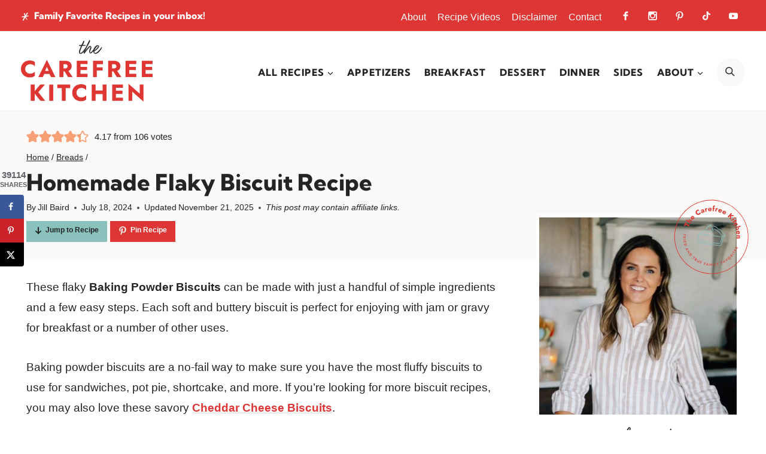

--- FILE ---
content_type: image/svg+xml
request_url: https://thecarefreekitchen.com/wp-content/themes/pmdcarefreekitchen/images/txt-jill.svg
body_size: 1823
content:
<?xml version="1.0" encoding="UTF-8"?>
<svg id="Layer_1" data-name="Layer 1" xmlns="http://www.w3.org/2000/svg" width="82.26" height="34.85" viewBox="0 0 82.26 34.85">
  <defs>
    <style>
      .cls-1 {
        fill: #242424;
      }
    </style>
  </defs>
  <path class="cls-1" d="M25.52,2.52c0-.07,0-.13.03-.2.02-.07.02-.13.02-.2.96-.03,2-.02,3.09.02,1.1.05,2.31.11,3.64.17.93.07,1.69.17,2.27.32.58.15,1.04.32,1.37.5.33.18.55.37.65.55.1.18.12.34.05.47-.07.17-.07.29,0,.37.07.08.17.12.32.12s.32-.02.52-.07c.2-.05.38-.12.55-.22.43-.23.65-.5.65-.8.07-.9-.63-1.63-2.1-2.2-.8-.33-1.81-.6-3.04-.8s-2.66-.35-4.29-.45C27.67.03,26.07-.01,24.48,0c-1.6.02-3.14.07-4.64.17-2.59.17-4.87.43-6.84.8-1.96.37-3.34.73-4.14,1.1-.3.17-.48.46-.55.87-.07.42-.05.81.05,1.17.07.33.19.58.37.75.18.17.39.17.62,0,.47-.37,1.3-.72,2.5-1.07,1.2-.35,2.78-.66,4.74-.92,1.1-.13,2.17-.26,3.22-.37,1.05-.12,2.15-.21,3.32-.27-.37.8-.77,1.75-1.22,2.84-.45,1.1-.96,2.28-1.52,3.54-.67,1.46-1.36,2.99-2.1,4.57-.73,1.58-1.48,3.12-2.25,4.62-1.07,2.1-2.07,3.94-3.02,5.54-.95,1.6-1.84,2.98-2.67,4.14-1.66,2.33-3.09,3.91-4.27,4.74-1.18.83-2.16,1.16-2.92,1-.5-.1-.79-.42-.87-.95-.08-.53-.07-1.12.05-1.75.12-.63.27-1.26.47-1.9.2-.63.35-1.1.45-1.4.1-.3.08-.54-.05-.72-.13-.18-.32-.31-.55-.37-.2-.07-.41-.1-.62-.1s-.36.05-.42.15c-.17.2-.36.52-.57.95-.22.43-.42.92-.6,1.47-.18.55-.32,1.12-.4,1.7-.08.58-.06,1.14.07,1.67.13.6.42,1.14.85,1.62.43.48.98.83,1.65,1.05.67.22,1.42.27,2.27.15.85-.12,1.77-.47,2.77-1.07.96-.57,1.97-1.41,3.02-2.54s2.2-2.73,3.47-4.79c.6-.96,1.23-2.06,1.9-3.29.67-1.23,1.38-2.59,2.15-4.09.8-1.63,1.6-3.29,2.42-4.97.82-1.68,1.56-3.29,2.22-4.82.67-1.5,1.24-2.84,1.72-4.04.48-1.2.81-2.08.97-2.65Z"/>
  <path class="cls-1" d="M32.21,7.01c-.47-.27-.96-.42-1.5-.45-.53-.03-.96.03-1.3.2-.33.17-.49.49-.47.97.02.48.22.82.62,1.02.2.1.46.18.77.25.32.07.64.11.97.12.33.02.64,0,.92-.02.28-.03.51-.1.67-.2.33-.2.42-.51.25-.92-.17-.42-.48-.74-.95-.97Z"/>
  <path class="cls-1" d="M58.91,17.89c-.13-.17-.28-.24-.45-.22-.17.02-.33.16-.5.42-.23.47-.76,1.27-1.57,2.42-.82,1.15-1.75,2.35-2.82,3.62-.6.73-1.21,1.43-1.82,2.1-.62.67-1.2,1.25-1.75,1.75s-1.04.87-1.47,1.12c-.43.25-.78.32-1.05.22-.33-.13-.55-.49-.65-1.07s-.12-1.34-.05-2.27c.07-.87.15-1.68.25-2.45.1-.76.25-1.5.45-2.2.7-.86,1.63-2.07,2.79-3.62,1.16-1.55,2.31-3.22,3.44-5.01.7-1.13,1.41-2.35,2.12-3.64.71-1.3,1.22-2.46,1.52-3.49.3-1,.33-1.88.08-2.65-.25-.77-.66-1.31-1.22-1.65-.43-.23-.92-.32-1.45-.25-.53.07-1.08.33-1.65.8-.27.2-.61.63-1.02,1.3-.42.67-.87,1.49-1.35,2.47-.48.98-.99,2.1-1.52,3.34-.53,1.25-1.05,2.54-1.55,3.87-.5,1.4-.97,2.84-1.42,4.32-.28.93-.52,1.83-.73,2.72-.15.21-.3.43-.47.67-.82,1.15-1.75,2.35-2.82,3.62-.6.73-1.21,1.43-1.82,2.1-.62.67-1.2,1.25-1.75,1.75s-1.04.87-1.47,1.12c-.43.25-.78.32-1.05.22-.33-.13-.55-.49-.65-1.07s-.12-1.34-.05-2.27c.07-.87.15-1.68.25-2.45.1-.76.25-1.5.45-2.2.7-.86,1.63-2.07,2.79-3.62,1.16-1.55,2.31-3.22,3.44-5.01.7-1.13,1.41-2.35,2.12-3.64.71-1.3,1.22-2.46,1.52-3.49.3-1,.33-1.88.08-2.65-.25-.77-.66-1.31-1.22-1.65-.43-.23-.92-.32-1.45-.25-.53.07-1.08.33-1.65.8-.27.2-.61.63-1.02,1.3-.42.67-.87,1.49-1.35,2.47-.48.98-.99,2.1-1.52,3.34-.53,1.25-1.05,2.54-1.55,3.87-.5,1.4-.97,2.84-1.42,4.32-.27.9-.5,1.77-.7,2.62-.07.11-.14.21-.22.32-.7,1.02-1.5,2.1-2.4,3.27-.57.7-1.13,1.37-1.7,2.02-.57.65-1.11,1.21-1.62,1.7-.52.48-.98.84-1.4,1.07-.42.23-.74.28-.97.15-.37-.2-.47-.73-.32-1.6.15-.86.41-1.86.77-2.99.23-.76.51-1.54.82-2.32.32-.78.62-1.51.92-2.2.3-.68.57-1.27.8-1.77.23-.5.4-.85.5-1.05.2-.43.19-.83-.03-1.2-.22-.37-.49-.63-.82-.8-.23-.1-.45-.13-.65-.1-.2.03-.33.17-.4.4-.17.37-.47,1.01-.92,1.92s-.91,1.94-1.37,3.07c-.37.8-.7,1.63-1,2.5s-.53,1.7-.7,2.5c-.17.87-.15,1.71.05,2.52.2.82.55,1.49,1.05,2.02.7.73,1.56,1.03,2.59.9.43-.07.89-.26,1.37-.57s.98-.72,1.5-1.22c.51-.5,1.03-1.06,1.55-1.67.51-.62,1.01-1.26,1.47-1.92.12-.16.23-.32.35-.48-.04.36-.08.73-.1,1.08-.07,1.23,0,2.3.2,3.19.13.5.37.97.7,1.42.33.45.73.81,1.2,1.07.4.23.82.38,1.27.42s.91,0,1.37-.17c.6-.23,1.4-.87,2.4-1.9s2-2.18,2.99-3.44c.44-.56.87-1.11,1.3-1.67-.03.36-.08.72-.1,1.07-.07,1.23,0,2.3.2,3.19.13.5.37.97.7,1.42.33.45.73.81,1.2,1.07.4.23.82.38,1.27.42s.91,0,1.37-.17c.6-.23,1.4-.87,2.4-1.9s2-2.18,2.99-3.44c.5-.63.99-1.26,1.47-1.9.48-.63.91-1.23,1.27-1.8.37-.57.69-1.07.97-1.52.28-.45.47-.81.57-1.07.13-.3.17-.62.12-.95-.05-.33-.16-.58-.32-.75ZM38.1,14.55c.2-.63.43-1.26.7-1.9.33-.86.66-1.67.97-2.42s.61-1.46.87-2.12c.87-2,1.61-3.44,2.25-4.34.63-.9,1.13-1.16,1.5-.8.1.1.11.37.03.8-.08.43-.26.98-.52,1.65-.27.67-.62,1.43-1.05,2.3-.43.87-.95,1.78-1.55,2.75-.83,1.33-1.56,2.49-2.17,3.47-.62.98-1.16,1.84-1.62,2.57.2-.67.4-1.31.6-1.95ZM49.43,14.55c.2-.63.43-1.26.7-1.9.33-.86.66-1.67.97-2.42s.61-1.46.87-2.12c.87-2,1.61-3.44,2.25-4.34.63-.9,1.13-1.16,1.5-.8.1.1.11.37.03.8-.08.43-.26.98-.52,1.65-.27.67-.62,1.43-1.05,2.3-.43.87-.95,1.78-1.55,2.75-.83,1.33-1.56,2.49-2.17,3.47-.62.98-1.16,1.84-1.62,2.57.2-.67.4-1.31.6-1.95Z"/>
  <path class="cls-1" d="M67.99,10.06c.13-.33.27-.74.4-1.22.13-.48.22-.96.27-1.42.05-.47.06-.91.02-1.32s-.13-.76-.3-1.02c-.27-.37-.68-.63-1.25-.8-.43-.13-.81-.17-1.12-.12-.32.05-.42.19-.33.42.17.37.24,1.07.22,2.12s-.26,2.24-.72,3.57c-.4,1.2-.81,2.2-1.22,2.99s-.77,1.41-1.07,1.85c-.2.2-.26.39-.17.57.08.18.22.34.42.47.2.13.44.2.72.2s.54-.1.77-.3c.47-.3,1-.92,1.6-1.87.6-.95,1.18-2.32,1.75-4.12Z"/>
  <path class="cls-1" d="M82.24,18.62c-.05-.28-.16-.51-.32-.67-.13-.17-.28-.25-.45-.25s-.32.1-.45.3c-.37.57-.74,1.12-1.12,1.67-.38.55-.86,1.07-1.42,1.57-.47.43-.97.86-1.52,1.27-.55.42-1.19.86-1.92,1.32-.27.17-.54.33-.82.47-.28.15-.56.31-.82.47-.37-.9-.73-1.75-1.1-2.57-.37-.82-.52-1.64-.45-2.47.03-.5.27-1.08.7-1.75.43-.66.95-1.3,1.55-1.9.6-.6,1.21-1.11,1.85-1.55.63-.43,1.18-.68,1.65-.75.47-.07.67-.3.62-.7-.05-.4-.26-.76-.62-1.1-.2-.17-.44-.3-.72-.4-.28-.1-.57-.12-.87-.05-.5.13-1.07.43-1.7.9-.63.47-1.25,1.03-1.85,1.7-.67.77-1.25,1.57-1.75,2.42-.5.85-.78,1.65-.85,2.42-.07.7-.03,1.35.1,1.95.13.6.31,1.16.52,1.7.22.53.44,1.04.67,1.52.23.48.43.97.6,1.47-.5.27-.99.51-1.47.72-.48.22-.96.42-1.42.62-.96.47-1.77.87-2.42,1.2-.65.33-1.01.63-1.07.9-.1.3-.12.62-.05.97.07.35.18.67.35.97.37.63.86,1.03,1.5,1.2.73.13,1.5.15,2.32.05.81-.1,1.55-.35,2.22-.75.5-.3.93-.68,1.3-1.15.37-.47.63-1.03.8-1.7.07-.33.11-.66.12-.97s0-.62-.02-.92c.37-.2.74-.4,1.12-.6.38-.2.76-.42,1.12-.65.7-.43,1.37-.9,2.02-1.4.65-.5,1.25-1.01,1.82-1.55,1.1-1.03,1.81-2.03,2.15-2.99.13-.37.17-.69.12-.97ZM71.33,28.95c-.3.35-.67.64-1.1.87-.63.37-1.3.6-2,.7-.7.1-1.18.1-1.45,0l.1-.15c.13-.23.38-.46.75-.67.37-.22.83-.46,1.4-.72.43-.2.89-.4,1.37-.6.48-.2.99-.43,1.52-.7-.1.5-.3.92-.6,1.27Z"/>
</svg>

--- FILE ---
content_type: image/svg+xml
request_url: https://thecarefreekitchen.com/wp-content/themes/pmdcarefreekitchen/images/submark-outline.svg
body_size: 4477
content:
<?xml version="1.0" encoding="UTF-8"?>
<svg id="Layer_1" xmlns="http://www.w3.org/2000/svg" width="200" height="200" version="1.1" viewBox="0 0 200 200">
  <!-- Generator: Adobe Illustrator 29.2.1, SVG Export Plug-In . SVG Version: 2.1.0 Build 116)  -->
  <defs>
    <style>
      .st0 {
        fill: #8ac1bd;
      }

      .st1 {
        fill: #de3733;
      }

      .st2 {
        fill: #de3931;
      }
    </style>
  </defs>
  <path class="st1" d="M100.4,199.1C45.8,199.1,1.3,154.7,1.3,100S45.8.8,100.4.8s99.2,44.5,99.2,99.2-44.5,99.2-99.2,99.2ZM100.4,2.3C46.6,2.3,2.8,46.1,2.8,100s43.8,97.7,97.7,97.7,97.7-43.8,97.7-97.7S154.3,2.3,100.4,2.3Z"/>
  <g>
    <polygon class="st2" points="36.2 83.7 25.9 81.9 26.6 78.3 23.7 77.8 21.9 88.2 24.8 88.7 25.4 85.1 35.7 86.9 36.2 83.7"/>
    <path class="st2" d="M38.3,76l-5-1.8c-.3-.1-.6-.3-.7-.5-.2-.2-.3-.4-.3-.7,0-.3,0-.5,0-.8.2-.4.4-.7.7-.8.3,0,.7,0,1.2.1l5,1.8,1-2.7-5.4-1.9c-.7-.2-1.3-.3-1.8-.3-.5,0-1,.2-1.4.5-.4.3-.7.8-.9,1.5-.2.7-.3,1.3-.1,1.8.1.5.4.8.7,1.2l-6.9-2.4-1,2.7,14,4.9,1-2.7Z"/>
    <path class="st2" d="M37.1,66.7c.8.4,1.6.7,2.4.6s1.5-.3,2.2-.7,1.3-1.1,1.8-2c.5-1,.8-1.9.8-2.8s-.3-1.7-.8-2.6l-1.8,1.9c.2.4.3.8.3,1.2,0,.4-.1.8-.4,1.3-.2.4-.5.7-.8.8-.3.2-.7.2-1.1.2-.2,0-.5-.1-.7-.2l3.2-5.8c0,0-.2-.1-.3-.2-.1,0-.2-.1-.4-.2-.8-.5-1.6-.7-2.4-.7-.8,0-1.5.2-2.1.7-.6.4-1.2,1.1-1.7,2-.5.9-.8,1.7-.8,2.6,0,.8.1,1.6.6,2.3.4.7,1,1.2,1.8,1.7ZM37.2,61.2c.2-.3.4-.5.6-.7s.5-.2.9-.2c.3,0,.5,0,.8.2l-1.7,3.1c-.1-.1-.3-.2-.4-.4-.3-.3-.4-.6-.4-1,0-.3,0-.7.3-1.1Z"/>
    <path class="st2" d="M45.4,49.5c.7.7,1.5,1.3,2.4,1.6s1.7.5,2.6.5c.9,0,1.8-.2,2.6-.6.9-.4,1.7-1,2.4-1.7.7-.7,1.2-1.3,1.5-2s.5-1.3.5-1.9l-2.4-2.4c0,.4,0,.9-.1,1.3,0,.5-.2.9-.5,1.4-.2.5-.6.9-1,1.4-.5.5-1.1.9-1.7,1.1-.6.2-1.3.2-2,0-.7-.2-1.3-.5-1.9-1.1-.6-.6-.9-1.2-1.1-1.9s-.1-1.3,0-2c.2-.6.6-1.2,1.1-1.7.4-.4.9-.8,1.4-1,.5-.2.9-.4,1.4-.5.5,0,.9-.1,1.3,0l-2.4-2.4c-.7,0-1.3.3-1.9.5-.6.3-1.3.8-2,1.4-.8.8-1.3,1.6-1.7,2.4-.4.9-.6,1.8-.6,2.6,0,.9.1,1.8.5,2.6.3.9.9,1.6,1.6,2.4Z"/>
    <path class="st2" d="M66.9,40l-3.5-5.1c-.3-.5-.8-.8-1.3-1-.5-.1-1.1-.1-1.7,0s-1.3.5-1.9.9c-.7.5-1.2,1-1.7,1.6-.5.6-.8,1.1-1.1,1.6l1.9,1c0-.1.2-.3.3-.6s.4-.5.6-.8c.3-.3.5-.5.9-.8.2-.2.4-.3.6-.3.2,0,.4-.1.6,0,.2,0,.3,0,.5.2s.3.2.4.4l.4.6s0,0,0,0c-.3,0-.7.2-1.1.3-.4.2-.8.4-1.3.7-.9.6-1.5,1.3-1.7,2-.2.7,0,1.5.4,2.1.3.5.7.8,1.2,1s1,.2,1.5.1c.5,0,1-.3,1.5-.6.5-.3.8-.7,1.1-1.1s.4-.9.5-1.4c0,0,0-.2,0-.3l.7,1,2.3-1.6ZM62.8,40.5c-.1.3-.4.5-.6.7-.2.1-.4.2-.6.3-.2,0-.4,0-.6,0-.2,0-.3-.2-.5-.4-.1-.2-.2-.4-.2-.5,0-.2,0-.4.2-.5.1-.2.3-.4.6-.6.4-.3.7-.4,1.1-.6.1,0,.3,0,.4-.1.2.3.3.6.3.9,0,.3,0,.6-.2.9Z"/>
    <path class="st2" d="M71.6,37.5l-1.9-3.9h0c-.2-.4-.3-.7-.3-1,0-.3,0-.6.1-.8.1-.2.3-.4.6-.5.2-.1.4-.2.6-.2.2,0,.4,0,.6.1v-2.7c-.2-.1-.5-.2-.8-.2-.3,0-.6,0-.9.2-.4.2-.8.6-1,1s-.3.7-.3,1.1l-.5-1-2.5,1.3,3.9,7.8,2.5-1.3Z"/>
    <path class="st2" d="M82.9,32.6c.6-.7,1-1.5,1.1-2.4l-2.6.2c0,.4-.3.8-.6,1.1-.3.3-.7.5-1.1.7-.4.1-.8.2-1.2,0-.4,0-.7-.3-.9-.6-.1-.2-.3-.4-.4-.6l6.3-2.1c0,0,0-.2,0-.3,0-.1,0-.3-.1-.4-.3-.9-.7-1.6-1.3-2.1s-1.2-.8-2-.9c-.8-.1-1.6,0-2.6.3s-1.7.8-2.3,1.4-1,1.3-1.1,2c-.2.8,0,1.6.2,2.5.3.9.7,1.6,1.3,2.1.6.5,1.3.8,2.1,1,.8.1,1.7,0,2.7-.3,1.1-.4,1.9-.9,2.5-1.5ZM77.1,27.9c.2-.3.5-.5.9-.6.3-.1.6-.1.9,0,.3,0,.5.2.8.4.2.2.3.4.4.7l-3.4,1.1c0-.2,0-.4,0-.5,0-.4.1-.8.3-1Z"/>
    <path class="st2" d="M84.9,26l1.1-.2,1.2,6.3,2.7-.5-1.2-6.3,2.1-.4-.4-2.3-2.1.4-.5-2.5c0-.3,0-.5,0-.7,0-.2.1-.4.2-.5.1-.1.3-.2.5-.2.2,0,.3,0,.5,0,.2,0,.3.1.5.3l.8-2.3c-.1-.1-.3-.2-.6-.3-.2-.1-.5-.2-.8-.2-.3,0-.7,0-1.1,0-.7.1-1.3.4-1.7.7-.4.3-.7.8-.9,1.3-.2.5-.2,1.1,0,1.7l.6,3.2-1.1.2.4,2.3Z"/>
    <path class="st2" d="M99,21.8c-.3-.1-.6-.1-.9-.1-.5,0-.9.2-1.4.6-.3.2-.5.6-.7.9v-1.1c0,0-2.9.2-2.9.2l.6,8.7,2.8-.2-.3-4.3h0c0-.4,0-.8,0-1.1,0-.3.2-.5.4-.7s.4-.3.7-.3c.3,0,.5,0,.6,0s.3.2.5.3l1.1-2.5c-.2-.2-.4-.4-.7-.5Z"/>
    <path class="st2" d="M108.9,30.5c.8-.4,1.5-1,2-1.8l-2.5-.8c-.2.4-.6.6-.9.8-.4.2-.8.2-1.3.2-.4,0-.8-.2-1.1-.4-.3-.2-.5-.5-.6-.9,0-.2-.1-.5-.1-.7l6.6.5c0,0,0-.2,0-.3,0-.1,0-.3,0-.4,0-.9,0-1.7-.4-2.4-.3-.7-.8-1.2-1.5-1.6-.7-.4-1.5-.6-2.5-.7s-1.9,0-2.7.4c-.8.3-1.4.8-1.8,1.5-.4.7-.7,1.4-.8,2.4,0,.9,0,1.7.4,2.5.4.7.9,1.3,1.6,1.7.7.4,1.6.7,2.6.7,1.1,0,2.1,0,2.9-.4ZM105.3,24c.3-.2.7-.2,1.1-.2.3,0,.6.1.9.3s.4.4.5.7c0,.2.1.5.1.8l-3.5-.3c0-.2,0-.3.2-.5.2-.4.4-.6.7-.8Z"/>
    <path class="st2" d="M114.5,31.5c.6.5,1.4.9,2.4,1.2,1.1.3,2.1.3,2.9,0s1.6-.7,2.3-1.4l-2.3-1.2c-.3.3-.6.5-1,.6-.4,0-.8,0-1.3,0-.4-.1-.8-.3-1-.6-.2-.3-.4-.6-.5-1,0-.2,0-.5,0-.7l6.5,1.6c0,0,0-.2.1-.3,0-.1,0-.3,0-.4.2-.9.2-1.7,0-2.5-.2-.7-.6-1.3-1.2-1.8-.6-.5-1.4-.9-2.4-1.1-1-.2-1.9-.3-2.7,0-.8.2-1.5.6-2,1.1-.5.6-.9,1.3-1.1,2.2-.2.9-.2,1.7,0,2.5.2.8.7,1.4,1.3,2ZM116.6,26.4c.2-.3.5-.6.8-.7.3-.1.7-.1,1.1,0,.3,0,.6.2.8.4.2.2.3.5.4.8,0,.2,0,.5,0,.8l-3.4-.8c0-.2.2-.3.2-.5Z"/>
    <polygon class="st2" points="146 30.9 142.8 29.1 136.2 31.4 138.9 26.8 136 25.2 129.4 36.7 132.2 38.4 135.1 33.3 136.3 40.7 139.7 42.6 138.3 33.7 146 30.9"/>
    <rect class="st2" x="140.1" y="39.8" width="8.7" height="2.8" transform="translate(23 129.5) rotate(-51.9)"/>
    <path class="st2" d="M148.3,36.4c.4.3.8.4,1.2.4.4,0,.8-.2,1.1-.6s.4-.8.3-1.2c0-.4-.3-.8-.7-1.1-.4-.3-.8-.4-1.2-.4-.4,0-.8.2-1.1.6s-.4.8-.3,1.2c0,.4.3.8.7,1.1Z"/>
    <polygon class="st2" points="150.3 40.3 148.7 42 149.8 43 145.4 47.7 147.5 49.6 151.8 44.9 153 46 154.6 44.3 153.5 43.2 155.5 41 153.5 39.1 151.5 41.3 150.3 40.3"/>
    <path class="st2" d="M152.7,48.6c-.7.6-1.2,1.3-1.4,2s-.3,1.6,0,2.4c.2.8.6,1.6,1.2,2.4.4.5.8.9,1.2,1.1s.8.4,1.2.5l2.2-1.8c-.3,0-.7,0-1,0-.3,0-.6-.2-.9-.4-.3-.2-.5-.4-.8-.7-.3-.3-.4-.7-.5-1.1,0-.4,0-.8,0-1.2.1-.4.4-.7.7-1,.3-.3.7-.4,1.1-.5.4,0,.8,0,1.2.1s.7.4,1,.7c.2.2.4.5.5.8.1.3.2.6.3,1s0,.7,0,1l2.2-1.8c0-.4-.1-.8-.3-1.2-.2-.4-.5-.9-.9-1.4-.6-.7-1.3-1.3-2.1-1.6-.8-.3-1.6-.5-2.4-.4-.8,0-1.6.4-2.3,1Z"/>
    <path class="st2" d="M157.2,61.8l4.6-2.7h0c.3-.2.6-.3.8-.3.3,0,.5,0,.7.2s.4.3.6.6c.2.4.3.8.1,1.1-.1.3-.4.6-.9.9l-4.6,2.7,1.5,2.5,4.9-2.9c.6-.4,1.1-.8,1.4-1.2.3-.4.5-.9.5-1.4,0-.5-.2-1.1-.6-1.7-.4-.6-.8-1-1.3-1.3-.4-.2-.9-.3-1.3-.2l6.3-3.7-1.5-2.5-12.7,7.6,1.5,2.5Z"/>
    <path class="st2" d="M167.6,66.5c-.8-.1-1.6,0-2.5.3-.9.3-1.5.8-2,1.4s-.8,1.4-.9,2.2c0,.8,0,1.7.4,2.7.4,1,.9,1.8,1.6,2.4.7.6,1.5.9,2.5,1l-.3-2.6c-.4,0-.8-.2-1.1-.5-.3-.3-.6-.6-.7-1.1-.2-.4-.2-.8-.1-1.2,0-.4.3-.7.6-.9.2-.2.4-.3.6-.4l2.4,6.2c0,0,.2,0,.3,0,.1,0,.3,0,.4-.1.9-.3,1.6-.8,2-1.4s.8-1.3.8-2c0-.8,0-1.6-.4-2.6-.4-.9-.9-1.7-1.5-2.3-.6-.6-1.3-.9-2.1-1ZM169.5,71.4c0,.3-.2.6-.4.8-.2.2-.4.3-.7.5l-1.3-3.3c.2,0,.4,0,.5,0,.4,0,.8,0,1,.3s.5.5.7.9c.1.3.2.6.1.9Z"/>
    <path class="st2" d="M165.6,82.2l5.2-1c.3,0,.6,0,.9,0,.3,0,.5.2.6.4.2.2.3.4.3.7,0,.4,0,.8-.2,1-.2.2-.6.4-1.1.5l-5.2,1,.6,2.9,5.5-1.1c1-.2,1.8-.6,2.3-1.2.5-.6.6-1.4.4-2.5-.1-.6-.4-1.1-.7-1.5-.3-.4-.8-.6-1.3-.8l1.3-.3-.6-2.8-8.6,1.7.6,2.8Z"/>
    <polygon class="st2" points="32.1 113.8 33.1 113.6 32.5 109 31.4 109.2 31.7 110.9 26.1 111.7 26.3 112.8 31.8 112 32.1 113.8"/>
    <path class="st2" d="M30.5,120c.2.3.5.5.9.6.3.1.7.1,1.1,0,.4,0,.7-.3,1-.5s.4-.6.5-1c0-.4,0-.8,0-1.3l-.3-1.3h0l-.2-.6-6.5,1.6.3,1.1,2.4-.6.2.7-2.1,2.2.3,1.3,2.1-2.5c0,.1.1.2.2.3ZM32.9,117.2l.2.9c0,.2,0,.5,0,.7,0,.2-.1.4-.3.5-.1.1-.3.2-.6.3-.2,0-.4,0-.6,0s-.3-.2-.5-.3-.2-.4-.3-.6l-.2-.9,2.2-.5Z"/>
    <rect class="st2" x="29.1" y="123.8" width="6.7" height="1.1" transform="translate(-37.2 16.3) rotate(-18.2)"/>
    <polygon class="st2" points="33.9 129.1 34.9 131.6 35.8 131.2 34.8 128.7 36.2 128.1 37.4 130.8 38.3 130.4 37.2 127.7 37.2 127.7 36.7 126.7 30.6 129.2 31 130.3 31 130.3 32.2 133 33.1 132.6 31.9 129.9 33.9 129.1"/>
    <path class="st2" d="M41.1,136.6c0-.6-.2-1.2-.5-1.8l-.7-1.3h0l-.3-.6-5.8,3.2.6,1h0s.5.9.5.9c.3.6.7,1,1.2,1.4s1,.5,1.6.5,1.2-.1,1.7-.5c.6-.3,1-.7,1.3-1.2.3-.5.4-1,.4-1.6ZM39.9,137c0,.3-.2.5-.4.8s-.5.5-.8.6-.6.3-.9.3c-.3,0-.6,0-.9,0s-.5-.2-.7-.4c-.2-.2-.4-.4-.6-.7l-.5-.9,4-2.2.5.9c.2.3.3.6.3.9,0,.3,0,.6,0,.8Z"/>
    <path class="st2" d="M40.5,147.1l.8,1,1.8-.5,1.6,1.9-.8,1.7.8,1,3.4-7-7.5,1.9ZM44.1,147.3l2.2-.6-1.1,2-1.1-1.4Z"/>
    <polygon class="st2" points="54.8 152.9 51.7 156.1 51.5 149.3 46.7 154.4 47.5 155.1 50.6 151.9 50.8 158.7 55.6 153.7 54.8 152.9"/>
    <path class="st2" d="M59.5,156.8l-1.2-.9h0s-.6-.4-.6-.4l-4,5.3.6.4h0l1.2.9c.5.4,1.1.7,1.7.7.6,0,1.1,0,1.7-.2.5-.2,1-.6,1.4-1.1.4-.5.6-1.1.7-1.7,0-.6,0-1.1-.3-1.6-.2-.5-.6-1-1.2-1.4ZM59.8,159.9c0,.3-.2.6-.5.9-.2.3-.5.5-.7.7s-.5.3-.8.3c-.3,0-.6,0-.8,0-.3,0-.6-.2-.8-.4l-.8-.6,2.7-3.6.8.6c.3.2.5.4.6.7.2.2.3.5.3.8,0,.3,0,.6,0,.9Z"/>
    <polygon class="st2" points="67.6 162.1 67.1 163 68.7 163.8 66.1 168.8 67.1 169.3 69.7 164.3 71.3 165.1 71.7 164.2 67.6 162.1"/>
    <path class="st2" d="M76.8,166.6c-.3-.3-.6-.5-1.1-.7l-1.3-.5h0s-.6-.2-.6-.2l-2.4,6.2,1,.4.9-2.3.6.3.6,3,1.3.5-.8-3.2c.1,0,.3,0,.4,0,.4,0,.7-.1,1-.4s.5-.5.7-.9c.2-.4.2-.8.1-1.1,0-.4-.2-.7-.5-1ZM76.1,168.3c0,.2-.2.4-.4.5-.2.1-.3.2-.6.2-.2,0-.4,0-.7-.1l-.8-.3.8-2.1.8.3c.2,0,.4.2.6.4s.2.3.3.5c0,.2,0,.4,0,.6Z"/>
    <path class="st2" d="M82.8,172.8c-.1.4-.3.7-.6.9-.3.2-.6.2-1,.1-.4-.1-.7-.3-.8-.6-.1-.3-.2-.6,0-1l1.2-4.3-1.1-.3-1.2,4.3c0,.4-.1.7,0,1,0,.3.1.6.3.8.2.3.4.5.6.7s.6.3.9.4c.3,0,.7.1,1,.1.3,0,.6-.1.9-.2s.5-.3.7-.6c.2-.2.3-.5.4-.9l1.2-4.3-1.1-.3-1.2,4.3Z"/>
    <polygon class="st2" points="88.6 169.6 87.9 169.5 86.8 176 87.9 176.2 87.9 176.2 90.8 176.7 91 175.7 88 175.2 88.4 173.2 91.1 173.6 91.3 172.7 88.5 172.2 88.8 170.6 91.7 171.1 91.9 170.1 88.6 169.6 88.6 169.6"/>
    <polygon class="st2" points="99.1 170.7 99 177.3 100.1 177.3 100.2 174.3 102.6 174.4 102.6 173.4 100.2 173.4 100.2 171.7 102.8 171.7 102.8 170.7 99.9 170.7 99.1 170.7"/>
    <path class="st2" d="M104.7,177.3h1.3c0-.1.6-1.9.6-1.9l2.4-.2.9,1.6h1.3c0-.1-3.9-6.8-3.9-6.8l-2.6,7.3ZM108.6,174.3l-1.8.2.7-2.2,1.1,2Z"/>
    <polygon class="st2" points="116.8 173.2 113.2 169.4 113.8 176.4 114.9 176.1 114.5 172.1 117.2 175 118.5 171.2 119.8 175.1 120.9 174.8 118.5 168.2 116.8 173.2"/>
    <rect class="st2" x="122.9" y="167.2" width="1.1" height="6.7" transform="translate(-46.7 46.6) rotate(-18)"/>
    <polygon class="st2" points="129 170.9 126.9 165.7 125.8 166.1 128.3 172.3 131.8 170.9 131.4 169.9 129 170.9"/>
    <polygon class="st2" points="135.1 161.8 134 162.4 133.9 165.6 131.3 163.8 130.1 164.4 133.9 166.8 135.2 169.2 136.2 168.7 134.9 166.2 135.1 161.8"/>
    <polygon class="st2" points="145.2 158.2 143.2 159.7 142.2 158.4 144.3 156.8 143.7 156 141.6 157.5 141.6 157.5 140.7 158.2 144.7 163.5 145.6 162.9 143.8 160.5 145.8 159 145.2 158.2"/>
    <path class="st2" d="M149.2,160.1l.9-.8-.6-1.8,1.8-1.6,1.7.8.9-.8-7.1-3,2.3,7.4ZM149.2,156.6l-.7-2.2,2.1,1-1.3,1.2Z"/>
    <polygon class="st2" points="153.5 146.6 155.6 151.2 150.9 149.5 150 150.5 157.4 152.8 154.4 145.6 153.5 146.6"/>
    <path class="st2" d="M163.1,141.7c-.2-.4-.6-.7-1-1-.4-.3-.8-.5-1.3-.6-.4-.1-.9-.1-1.3,0s-.8.2-1.2.5c-.4.2-.7.6-1,1-.3.4-.5.8-.6,1.3-.1.4-.1.9,0,1.3,0,.4.2.8.5,1.2.2.4.6.7,1,1,.4.3.8.5,1.3.6.4.1.9.1,1.3,0,.4,0,.8-.2,1.2-.5.4-.2.7-.6,1-1,.3-.4.5-.8.6-1.3s.1-.9,0-1.3c0-.4-.2-.8-.5-1.2ZM162,144.8c-.3.4-.6.6-.9.8-.4.2-.7.2-1.2.2-.4,0-.8-.2-1.2-.5s-.6-.6-.8-.9c-.2-.4-.3-.7-.2-1.1,0-.4.2-.8.4-1.1.3-.4.6-.6.9-.8.4-.2.7-.2,1.1-.2.4,0,.8.2,1.2.5.4.3.6.6.8.9.2.4.3.7.2,1.1,0,.4-.2.8-.4,1.1Z"/>
    <path class="st2" d="M165.7,135.5c0-.4,0-.8-.2-1.1-.2-.3-.5-.6-.8-.8-.4-.2-.7-.3-1.1-.3-.4,0-.7.2-1,.4s-.6.6-.8,1l-.6,1.1-.4.7,5.8,3.2.5-1-2.2-1.2.3-.6,3-.3.6-1.2-3.2.4c0-.1,0-.3,0-.4ZM162,136l.4-.8c.1-.2.3-.4.4-.5.2-.1.4-.2.5-.2.2,0,.4,0,.6.1.2.1.4.3.5.4s.1.4.1.6c0,.2,0,.4-.2.7l-.4.8-2-1.1Z"/>
    <rect class="st2" x="166.6" y="127.7" width="1.1" height="6.7" transform="translate(-20.4 230.7) rotate(-66.1)"/>
    <polygon class="st2" points="167.8 123 166.9 122.7 165.3 127 166.3 127.4 166.9 125.7 172.2 127.6 172.5 126.6 167.2 124.7 167.8 123"/>
    <polygon class="st2" points="174 117.9 173.3 120.8 171.2 120.3 171.9 117.6 171 117.4 170.3 120 168.7 119.6 169.4 116.8 168.5 116.5 167.7 119.8 167.7 119.8 167.5 120.5 173.9 122.1 174.1 121.4 174.1 121.4 174.1 121.4 174.2 121 174.2 121 174.9 118.2 174 117.9"/>
    <path class="st2" d="M176,111.8c0-.3-.1-.5-.3-.8-.1-.2-.3-.4-.5-.6s-.5-.3-.8-.3c-.3,0-.5,0-.8,0-.2,0-.4.2-.6.3-.2.1-.3.3-.5.5-.1.2-.3.4-.3.6-.2.3-.3.6-.5.8s-.3.3-.5.4c-.1,0-.3.1-.5,0-.2,0-.3-.1-.5-.3-.1-.2-.2-.4-.1-.7,0-.2.1-.4.2-.6.1-.2.2-.3.4-.4.2-.1.3-.2.5-.2l-.4-1c-.2,0-.5.2-.7.4s-.5.4-.6.7c-.2.3-.3.6-.4,1,0,.4,0,.8,0,1.1.1.3.3.6.5.8.2.2.5.4.9.4.3,0,.6,0,.8,0,.2,0,.4-.2.6-.4s.3-.3.5-.5c.1-.2.2-.4.3-.5.1-.3.3-.5.4-.7.1-.2.3-.3.4-.4.2,0,.4-.1.6,0,.3,0,.5.2.6.4.1.2.2.5.1.8,0,.3-.1.5-.3.7s-.3.3-.5.5-.5.3-.7.4l.5.9c.3-.1.6-.3.9-.5.3-.2.5-.5.7-.8.2-.3.3-.7.4-1,0-.3,0-.6,0-.8Z"/>
  </g>
  <path class="st0" d="M125.1,90.1c.3.3.7.4,1,0s.4-.7,0-1c-3.3-4-10-9.3-23.6-12.4-.4,0-.8.2-.9.6,0,.4.2.8.6.9,13.2,2.9,19.7,8.1,22.8,11.9ZM71.2,99.5c0,.4.4.7.7.7h0l52.9-6c.4,0,.7-.4.7-.8s-.4-.7-.8-.7l-52.9,6c-.4,0-.7.4-.7.8h0ZM136.3,88.8c0,0,0-.1,0-.2s0,0,0,0c0,0,0-.1,0-.2s0,0,0,0h0c0-.1,0-.2,0-.3-1.7-3.4-5-4.8-8.1-5.9-.9-.3-1.6-.9-2-1.7-2.3-4.3-7.5-6.7-11.8-6-1.2.2-2.4-.2-3.2-1.1-2.6-2.7-9.1-4.6-13.4-2.5,0,0-.2,0-.3.1-.4.1-.6.6-.4,1,.1.4.6.6,1,.4.2,0,.3-.1.4-.2,3.6-1.8,9.4,0,11.7,2.2,1.2,1.2,2.9,1.8,4.5,1.5,3.7-.5,8.2,1.5,10.3,5.3.6,1.1,1.6,1.9,2.8,2.4,2.9,1.1,5.2,2.2,6.6,4.2h-2.6c-.5.2-1,.3-1.4.4-2,.7-3.4,2.7-3.4,4.8v15.6c0,1.6-1.2,2.9-2.8,3.1l-53.3,5.6c-.4,0-.7.4-.7.8,0,.4.4.7.7.7h0l53.3-5.6c2.3-.2,4.1-2.2,4.1-4.5v-15.7c0-1.5,1-2.9,2.4-3.4.3-.1.7-.2,1-.2h2.1c-2.4,2.9-3.7,6.8-3.5,10.7l.5,12.1c.1,2.3-1.6,4.3-3.9,4.6l-58.7,6.3-1.3-22.7,12.1-13.4c.3-.3.2-.8,0-1-.3-.3-.8-.2-1,0l-12.4,13.7c-.1.2-.2.3-.2.5l1.4,23.8c0,.2.1.4.3.5.1.1.3.2.5.2h0l59.5-6.4c3.1-.3,5.4-3,5.2-6.1l-.5-12.1c-.2-4.1,1.4-8.1,4.2-11.1,0,0,0,0,0,0,0,0,0,0,0,0h0ZM83.1,87.9c.9.4,2.3.6,3.9.6,3.9,0,9.3-1.2,12.9-3.9,1.2-.9,1.8-2.6,1.5-4.2-.2-.8-.7-2-2.1-2.7.1-.3.2-.7.1-1-.1-2.3-3.3-3.6-5.5-4.2-1.1-.3-2.1-.5-2.6-3.7,0-.2-.2-.4-.4-.5-.2-.1-.4-.1-.7,0,0,0-2.5,1.2-3.1,3.5,0,.3,0,.6,0,.9-1.8.5-3.9,1.5-4.7,3.5-.5,1.1-.4,2.4.1,3.9-.5,0-1,.2-1.5.6-.9.8-1.1,2.3-.6,4.4.3,1.4,1.3,2.5,2.5,3ZM82.2,81.7c.5-.4,1.5-.2,1.9,0,.4.2.8,0,1-.4s0-.8-.4-1c0,0,0,0-.2,0-.7-1.4-.9-2.6-.5-3.5.6-1.4,2.3-2.2,3.6-2.6.2.7.6,1.4,1.2,2.1.2.3.7.4,1,.1s.4-.7.1-1c-.9-1.2-1.3-2.3-1.1-3.2.2-.9.9-1.5,1.4-2,.8,3.3,2.3,3.4,4,4,2.4.8,3.7,1.7,3.8,2.7,0,1.4-2.5,3.2-4.2,4-.4.2-.5.6-.3,1,.2.4.6.5,1,.3s2.8-1.4,4.1-3.1c.7.4,1.2,1,1.4,1.7.2,1-.2,2.1-.9,2.7-4.9,3.7-12.9,4.2-15.4,3.1-.8-.3-1.4-1.1-1.7-2-.4-1.5-.3-2.5.1-2.9h0Z"/>
</svg>

--- FILE ---
content_type: image/svg+xml
request_url: https://thecarefreekitchen.com/wp-content/themes/pmdcarefreekitchen/images/txt-welcome.svg
body_size: 3210
content:
<?xml version="1.0" encoding="UTF-8"?>
<svg id="Layer_1" data-name="Layer 1" xmlns="http://www.w3.org/2000/svg" width="132.7" height="33.07" viewBox="0 0 132.7 33.07">
  <defs>
    <style>
      .cls-1 {
        fill: #242424;
      }
    </style>
  </defs>
  <path class="cls-1" d="M120.15,16.59c-.2-.03-.38.1-.55.4-.37.7-.99,1.64-1.87,2.82-.88,1.18-1.89,2.39-3.02,3.62-.67.73-1.36,1.42-2.1,2.07-.73.65-1.45,1.22-2.15,1.72-.7.5-1.38.89-2.05,1.17-.67.28-1.27.41-1.8.38-.57-.03-.99-.33-1.27-.87-.28-.55-.41-1.25-.37-2.12.67-.37,1.5-.92,2.5-1.67,1-.75,2-1.57,2.99-2.47,1.06-.96,2.01-1.95,2.84-2.97.83-1.01,1.33-1.92,1.5-2.72.2-.96-.02-1.76-.65-2.4-.37-.37-.82-.61-1.37-.72-.55-.12-1.17-.09-1.87.08-1.17.3-2.35,1.01-3.57,2.12-1.21,1.12-2.35,2.82-3.42,5.12-.22.47-.41.93-.56,1.38-.34.42-.68.84-1.03,1.27-.5.6-1.01,1.18-1.52,1.75-.52.57-1,1.07-1.45,1.5-.45.43-.86.77-1.22,1.02-.37.25-.67.37-.9.37s-.39-.14-.47-.42c-.08-.28-.1-.65-.05-1.1s.16-.97.33-1.57c.17-.6.35-1.23.55-1.9.23-.7.48-1.4.75-2.1.27-.7.54-1.35.82-1.97.28-.62.55-1.16.8-1.62.25-.47.46-.8.62-1,.17-.17.21-.39.12-.67-.08-.28-.24-.56-.47-.82-.23-.23-.5-.41-.8-.52-.3-.12-.58-.09-.85.08-.5.27-1.16.78-1.97,1.55-.82.77-1.69,1.63-2.62,2.59-.57.6-1.13,1.21-1.7,1.82-.57.62-1.11,1.22-1.62,1.82-.52.6-1,1.17-1.45,1.7-.45.53-.84,1-1.17,1.4.13-.53.37-1.16.7-1.9.33-.73.67-1.5,1-2.29.33-.8.64-1.59.92-2.37.28-.78.47-1.49.57-2.12.1-.9-.1-1.68-.6-2.34-.27-.33-.56-.59-.87-.77s-.61-.24-.87-.17c-.77.17-1.71.73-2.82,1.7-1.12.97-2.22,2.06-3.32,3.29-.77.87-1.49,1.73-2.17,2.59-.68.87-1.31,1.65-1.87,2.35-.63.83-1.23,1.61-1.8,2.35.27-.57.57-1.15.9-1.75.27-.53.57-1.13.9-1.8.33-.67.68-1.33,1.05-2,.5-.93.98-1.81,1.45-2.64.47-.83.83-1.45,1.1-1.85.13-.2.16-.44.08-.72-.08-.28-.22-.52-.42-.72-.2-.2-.43-.32-.7-.37-.27-.05-.5.06-.7.32-.33.43-.82,1.2-1.45,2.3-.43.75-.88,1.56-1.32,2.38-.25.38-.5.75-.75,1.09-.45.62-.91,1.16-1.37,1.62-.77.77-1.51,1.36-2.25,1.77-.73.42-1.43.67-2.1.77.5-.63.96-1.28,1.4-1.95.43-.67.81-1.33,1.15-2,.37-.76.66-1.5.87-2.22.22-.71.29-1.39.22-2.02-.1-1.53-.63-2.48-1.6-2.84-.63-.27-1.35-.27-2.15,0-.8.27-1.55.72-2.25,1.35-.17-.23-.38-.4-.65-.5-.27-.1-.58-.07-.95.1-.43.23-1.02.8-1.75,1.7-.73.9-1.46,1.98-2.2,3.24-.3.5-.58,1.03-.86,1.56-.17.24-.34.49-.52.74-.85,1.13-1.74,2.21-2.67,3.24-.97,1.07-1.94,2.02-2.92,2.87-.98.85-1.88,1.51-2.7,1.97-.82.47-1.53.7-2.15.7s-1.04-.3-1.27-.9c-.27-.73-.19-1.76.22-3.09s1.01-2.7,1.77-4.09c.5-.86,1.04-1.69,1.62-2.47s1.16-1.45,1.72-2c.57-.55,1.1-.94,1.6-1.17s.93-.23,1.3,0c.13.1.17.28.1.55-.07.27-.18.56-.35.87-.17.32-.36.65-.57,1-.22.35-.39.64-.52.87-.17.27-.22.51-.15.72.07.22.18.41.35.57.37.3.75.32,1.15.05.37-.27.76-.71,1.17-1.32.42-.62.66-1.16.72-1.62.07-.5,0-.99-.22-1.47-.22-.48-.51-.91-.87-1.27-.33-.33-.7-.57-1.1-.72-.4-.15-.78-.19-1.15-.12-.6.1-1.2.34-1.8.72-.6.38-1.18.84-1.75,1.37-.3.28-.6.59-.9.92-.13.05-.26.16-.4.38-.03.07-.09.16-.14.24-.08.1-.16.18-.24.28-.55.68-1.04,1.37-1.47,2.07-.19.3-.35.59-.52.89-.62.83-1.28,1.67-2.03,2.56-.6.73-1.21,1.43-1.82,2.1-.62.67-1.2,1.25-1.75,1.75s-1.04.87-1.47,1.12c-.43.25-.78.32-1.05.22-.33-.13-.55-.49-.65-1.07s-.12-1.34-.05-2.27c.07-.87.15-1.68.25-2.45.1-.76.25-1.5.45-2.2.7-.86,1.63-2.07,2.79-3.62,1.16-1.55,2.31-3.22,3.44-5.01.7-1.13,1.41-2.35,2.12-3.64.71-1.3,1.22-2.46,1.52-3.49.3-1,.33-1.88.08-2.64-.25-.77-.66-1.31-1.22-1.65-.43-.23-.92-.32-1.45-.25s-1.08.33-1.65.8c-.27.2-.61.63-1.02,1.3-.42.67-.87,1.49-1.35,2.47s-.99,2.1-1.52,3.34c-.53,1.25-1.05,2.54-1.55,3.87-.5,1.4-.97,2.84-1.42,4.32-.28.92-.51,1.81-.72,2.69-.22.32-.46.65-.73,1.01-.88,1.18-1.89,2.39-3.02,3.62-.67.73-1.36,1.42-2.1,2.07-.73.65-1.45,1.22-2.15,1.72-.7.5-1.38.89-2.05,1.17-.67.28-1.27.41-1.8.38-.57-.03-.99-.33-1.27-.87-.28-.55-.41-1.25-.37-2.12.67-.37,1.5-.92,2.5-1.67,1-.75,2-1.57,2.99-2.47,1.06-.96,2.01-1.95,2.84-2.97.83-1.01,1.33-1.92,1.5-2.72.2-.96-.02-1.76-.65-2.4-.37-.37-.82-.61-1.37-.72-.55-.12-1.17-.09-1.87.08-1.17.3-2.35,1.01-3.57,2.12-1.21,1.12-2.35,2.82-3.42,5.12-.16.34-.28.66-.4.98-.58.67-1.14,1.26-1.69,1.74-.63.55-1.15.84-1.55.87-.3.03-.47-.13-.52-.5-.05-.37-.04-.78.02-1.25.07-.53.18-1.13.35-1.8.2-.27.4-.57.6-.9.17-.27.36-.58.57-.95.22-.37.44-.73.67-1.1.33-.57.64-1.1.92-1.6.28-.5.49-.88.62-1.15.17-.37.17-.71,0-1.02-.17-.32-.38-.57-.65-.77-.5-.4-.97-.48-1.4-.25-.2.1-.47.46-.8,1.07-.33.62-.68,1.31-1.05,2.07-.2.43-.39.85-.57,1.25s-.34.77-.47,1.1c-.13.37-.27.73-.4,1.1-.43.57-.87,1.15-1.3,1.75-.37.53-.8,1.12-1.3,1.75s-1,1.25-1.5,1.85c-.4.47-.79.92-1.17,1.35-.38.43-.74.8-1.07,1.1-.33.3-.63.54-.9.72s-.47.26-.6.22-.2-.21-.2-.52.05-.74.15-1.27.24-1.13.42-1.8c.18-.67.39-1.35.62-2.05.23-.7.47-1.4.72-2.1.25-.7.49-1.34.72-1.92.23-.58.45-1.08.65-1.5.2-.42.37-.71.5-.87.33-.4.37-.75.1-1.05-.27-.3-.57-.55-.9-.75-.47-.27-.86-.36-1.17-.27-.32.08-.52.26-.62.52-.07.17-.24.45-.52.85-.28.4-.62.87-1.02,1.4-.4.53-.86,1.12-1.37,1.75-.52.63-1.04,1.26-1.57,1.9-.63.73-1.29,1.51-1.97,2.35s-1.31,1.6-1.9,2.29c-.58.7-1.09,1.27-1.52,1.72-.43.45-.7.66-.8.62-.13-.03-.12-.29.03-.77.15-.48.37-1.09.67-1.82.3-.73.64-1.52,1.02-2.37.38-.85.77-1.65,1.17-2.42.67-1.33,1.31-2.56,1.92-3.69.62-1.13,1.04-1.85,1.27-2.15.2-.27.28-.5.25-.7-.03-.2-.13-.37-.3-.5-.27-.2-.57-.31-.9-.33-.33-.02-.6.08-.8.27-.17.13-.37.39-.6.77-.23.38-.5.83-.8,1.35-.3.52-.62,1.1-.95,1.75-.33.65-.67,1.32-1,2.02-.33.7-.67,1.46-1.02,2.29-.35.83-.67,1.63-.97,2.4-.3.77-.55,1.46-.75,2.07-.2.62-.32,1.06-.35,1.32-.07.4-.03.82.12,1.25.15.43.36.82.62,1.15.6.7,1.17.96,1.7.8.33-.1.89-.58,1.67-1.45.78-.87,1.8-2.05,3.07-3.54.3-.37.65-.79,1.05-1.27.4-.48.8-.96,1.2-1.45.4-.48.77-.93,1.12-1.35s.62-.72.82-.92c-.13.27-.31.69-.52,1.27-.22.58-.42,1.21-.62,1.87-.2.67-.37,1.31-.5,1.95-.13.63-.2,1.15-.2,1.55,0,.8.22,1.58.65,2.35.43.76,1.13,1.15,2.1,1.15.27,0,.6-.12,1-.37.4-.25.82-.57,1.27-.97s.91-.84,1.37-1.32c.46-.48.9-.96,1.3-1.42.3-.37.58-.7.85-1,.27-.3.5-.58.7-.85.23-.3.43-.57.6-.8.03.6.13,1.12.3,1.55.17.37.42.69.77.97.35.28.89.37,1.62.27.69-.09,1.4-.45,2.13-1.04,0,.09-.01.18,0,.26.08,1.51.49,2.74,1.22,3.67,1,1.26,2.31,1.85,3.94,1.75,1.33-.1,2.69-.64,4.09-1.62,1.4-.98,2.69-2.14,3.89-3.47.64-.69,1.23-1.4,1.77-2.1-.03.28-.06.58-.08.85-.07,1.23,0,2.3.2,3.19.13.5.37.97.7,1.42.33.45.73.81,1.2,1.07.4.23.82.38,1.27.42s.91,0,1.37-.17c.6-.23,1.4-.87,2.4-1.9.66-.69,1.33-1.44,1.99-2.23,0,.5.05.99.18,1.46.18.68.46,1.27.82,1.77.47.63,1.06,1.09,1.8,1.37.73.28,1.6.29,2.59.03,1.36-.33,2.68-1.02,3.94-2.05,1.11-.91,2.13-1.92,3.09-3-.02.17-.04.34-.04.51,0,.5.12,1,.37,1.5.25.5.61.92,1.07,1.25.37.27.76.45,1.2.55.43.1.92.08,1.45-.05.63-.17,1.51-.73,2.65-1.7.37-.33.74-.69,1.12-1.07.38-.38.77-.79,1.17-1.22,1.72.38,3.43-.03,5.15-1.19-.19.44-.37.86-.51,1.24-.2.53-.32.95-.35,1.25-.07.3-.02.62.15.97s.38.69.65,1.02c.37.47.76.78,1.2.95.43.17.73.02.9-.45.1-.27.37-.73.8-1.4.43-.67.97-1.42,1.62-2.27.65-.85,1.37-1.76,2.17-2.75.8-.98,1.6-1.94,2.4-2.87.63-.73,1.26-1.43,1.87-2.1.62-.67,1.17-1.23,1.67-1.7s.92-.82,1.27-1.07c.35-.25.61-.32.77-.22.13.1.12.41-.03.92-.15.52-.38,1.17-.7,1.95-.32.78-.67,1.62-1.07,2.52s-.77,1.75-1.1,2.57c-.33.82-.62,1.54-.85,2.17-.23.63-.33,1.07-.3,1.3.07.3.17.62.33.97.15.35.36.66.62.92.23.23.47.38.7.42.23.05.45-.06.65-.32.2-.27.5-.64.9-1.12s.86-1.01,1.37-1.57c.52-.57,1.07-1.17,1.67-1.82.6-.65,1.18-1.29,1.75-1.92.53-.56,1.03-1.11,1.5-1.62.47-.52.88-.97,1.25-1.37.4-.43.8-.85,1.2-1.25-.27.43-.53.92-.8,1.45-.23.47-.47.99-.72,1.57-.25.58-.47,1.19-.67,1.82-.27.77-.45,1.54-.55,2.32-.1.78-.05,1.49.15,2.12.27.87.78,1.53,1.55,2,.76.47,1.61.5,2.54.1.87-.37,1.78-1.05,2.75-2.05.45-.47.88-.95,1.3-1.43.12,1.38.51,2.51,1.19,3.38,1,1.26,2.31,1.85,3.94,1.75,1.33-.1,2.69-.64,4.09-1.62,1.4-.98,2.69-2.14,3.89-3.47,1.2-1.3,2.23-2.62,3.09-3.97.87-1.35,1.46-2.45,1.8-3.32.13-.4.08-.81-.15-1.25-.13-.23-.3-.37-.5-.4ZM33.07,14.84c.67-.43,1.08-.48,1.25-.15.17.3,0,.84-.52,1.62s-1.19,1.62-2.02,2.52c-.77.83-1.58,1.64-2.45,2.42-.87.78-1.66,1.44-2.39,1.97.07-.3.16-.6.27-.9.12-.3.26-.62.42-.95.19-.4.41-.79.64-1.18,0,0,0-.01.01-.02.03-.04.04-.07.07-.11.23-.38.48-.76.75-1.14.58-.8,1.17-1.53,1.77-2.2.8-.83,1.53-1.46,2.2-1.9ZM43.8,13.55c.2-.63.43-1.26.7-1.9.33-.87.66-1.67.97-2.42.32-.75.61-1.46.87-2.12.87-2,1.61-3.44,2.25-4.34.63-.9,1.13-1.16,1.5-.8.1.1.11.37.03.8-.08.43-.26.98-.52,1.65-.27.67-.62,1.43-1.05,2.29-.43.87-.95,1.78-1.55,2.75-.83,1.33-1.56,2.49-2.17,3.47-.62.98-1.16,1.84-1.62,2.57.2-.67.4-1.31.6-1.95ZM65.8,26.02c-.67.63-1.26,1.11-1.8,1.42-.53.32-.92.41-1.15.27-.37-.17-.48-.59-.35-1.27.13-.68.4-1.5.8-2.47.3-.73.66-1.49,1.07-2.27.42-.78.86-1.56,1.32-2.32-.03.17-.06.35-.07.55-.02.2-.03.4-.03.6-.07.83.08,1.6.45,2.29.3.63.75,1.17,1.35,1.6-.57.6-1.1,1.13-1.6,1.6ZM71.14,19.63c-.7,1.13-1.53,2.25-2.5,3.34-.03,0-.08-.03-.15-.1-.43-.27-.71-.64-.82-1.12-.12-.48-.14-1.01-.08-1.57.1-.67.3-1.36.6-2.1.3-.73.67-1.41,1.1-2.05.27-.4.59-.79.97-1.17.38-.38.75-.67,1.1-.87.35-.2.67-.25.97-.15.3.1.5.42.6.95.1.57-.02,1.27-.35,2.12s-.82,1.75-1.45,2.72ZM111.62,14.84c.67-.43,1.08-.48,1.25-.15.17.3,0,.84-.52,1.62s-1.19,1.62-2.02,2.52c-.77.83-1.58,1.64-2.45,2.42-.87.78-1.66,1.44-2.39,1.97.07-.3.16-.6.27-.9.12-.3.26-.62.42-.95.4-.83.89-1.65,1.47-2.45.58-.8,1.17-1.53,1.77-2.2.8-.83,1.53-1.46,2.2-1.9Z"/>
  <path class="cls-1" d="M132.55,4.26c-.15-.27-.34-.5-.57-.7-.37-.3-.73-.47-1.1-.5-.37-.03-.57.23-.6.8,0,.2-.1.57-.3,1.12-.2.55-.46,1.22-.77,2.02-.32.8-.67,1.69-1.07,2.67-.4.98-.8,1.97-1.2,2.97-.37.93-.72,1.85-1.07,2.74s-.67,1.74-.95,2.52c-.28.78-.52,1.48-.7,2.1-.18.62-.29,1.11-.33,1.47-.07.5-.03.9.1,1.2.13.3.3.52.5.65.23.17.45.2.65.1.2-.1.28-.32.25-.65,0-.17.1-.53.3-1.1.2-.57.47-1.25.8-2.07.33-.81.71-1.72,1.12-2.72.42-1,.86-2.01,1.32-3.04.43-1.03.86-2.04,1.3-3.02.43-.98.82-1.87,1.17-2.67.35-.8.64-1.47.87-2.02.23-.55.37-.91.4-1.07.07-.27.03-.53-.12-.8Z"/>
  <path class="cls-1" d="M124.07,30.11c-.25-.13-.53-.22-.85-.27-.32-.05-.61-.03-.87.07-.27.07-.5.18-.7.35-.2.17-.35.36-.45.57-.1.22-.13.46-.1.72.03.27.17.51.4.75.37.4.85.64,1.45.72.6.08,1,0,1.2-.22-.13-.27-.08-.5.15-.7.23-.2.4-.48.5-.85.07-.2.03-.41-.12-.62-.15-.22-.35-.39-.6-.52Z"/>
</svg>

--- FILE ---
content_type: text/plain; charset=utf-8
request_url: https://ads.adthrive.com/http-api/cv2
body_size: 2976
content:
{"om":["073u489n","0av741zl","0g8i9uvz","0iyi1awv","0sm4lr19","0y4hf6zu","1","10011/1013e764d636cb30c882620822ac5139","10011/140f603d0287260f11630805a1b59b3f","10011/6d6f4081f445bfe6dd30563fe3476ab4","10011/70a1925054b08ea98d11ac85b80d2ed8","10011/8b27c31a5a670fa1f1bbaf67c61def2e","10011/b9c5ee98f275001f41279fe47aaee919","1011_302_56233497","1028_8728253","1028_8739738","1028_8739779","1028_8744530","1043_201892863","11142692","1185:1610326728","11896988","12010080","12010084","12010088","12168663","124844_24","124848_8","1610326728","1h7yhpl7","2132:44129096","2179:588969843258627169","2179:589318202881681006","2249:650662457","2249:691925891","2307:1m7vi1uf","2307:3d4r29fd","2307:3o9hdib5","2307:3v2n6fcp","2307:7cidgnzy","2307:8ul426rx","2307:9jse9oga","2307:9krcxphu","2307:bsgbu9lt","2307:ce17a6ey","2307:ckznjym0","2307:f3tdw9f3","2307:fruor2jx","2307:ixnblmho","2307:j1lywpow","2307:n2rcz3xr","2307:s400875z","2307:u4atmpu4","2307:u5zlepic","2307:uf5rmxyz","2307:uqph5v76","2307:ya949d2z","2409_15064_70_81102992","2409_15064_70_85808977","2409_15064_70_85808987","2409_15064_70_85809046","2409_25495_176_CR52092921","2409_25495_176_CR52153848","2409_25495_176_CR52153849","2409_25495_176_CR52178316","2409_25495_176_CR52186411","25_utberk8n","25_yi6qlg3p","262808","2662_200562_8172741","2676:85402410","2760:176_CR52150651","2760:176_CR52153848","2760:176_CR52186411","2jjp1phz","308_125204_13","32296876","32661333","33118520","3658_136236_9jse9oga","3658_142885_T26447527","3658_15078_revf1erj","3658_15078_u5zlepic","3658_15843_70jx2f16","3658_203382_f3tdw9f3","3658_629667_of8dd9pr","381513943572","3LMBEkP-wis","3a7sb5xc","3c5dkic6","3o9hdib5","3swzj6q3","409_216416","409_216506","409_223589","409_225982","409_225983","409_225988","409_225993","409_226312","409_227223","409_227226","409_227237","409_228382","43919984","43919985","44068970","44129096","44146511","44629254","47370256","485027845327","49874600","49959730","4etfwvf1","4fk9nxse","513119272","51372410","51372434","514819301","53v6aquw","54779847","54779856","5504:203878","5510:9efxb1yn","557_409_220139","557_409_220343","557_409_220364","557_409_223589","557_409_228105","55961723","564549740","564559436","579593739337040696","5826547715","594033992319641821","59664236","59664270","59664278","59665059","59780461","59780474","5989_28491_564549740","5989_91771_703972083","600618969","6026500985","60638194","61900466","61916211","61916223","61916225","61916227","61916229","61932920","61932925","61932933","61932957","6250_66552_1057216806","627309159","627506494","628015148","628086965","628222860","628444259","628444262","628444433","628456310","628456382","628622172","628622178","628622241","628622244","628622250","628683371","628687043","628687157","628687460","628687463","628841673","629009180","629167998","629168001","629168010","629168565","629171196","629171202","630928655","63097353","6329020","673375558002","676419068","680_99480_700109379","680_99480_700109383","680_99480_700109389","680_99480_700109391","680_99480_700109393","697525781","697525824","697893306","6ejtrnf9","6jrz15kl","6wclm3on","700109383","700109389","700109391","700109399","702397981","702423494","702858588","705115233","705115332","705115442","705115523","705116521","705127202","705415296","70jx2f16","7414_121891_5875727","7414_121891_5875729","74243_74_18268083","74wv3qdx","7969_149355_46039901","7cmeqmw8","7ncvml6v","7qevw67b","81097758","8126244","8152859","8152879","8168539","85943197","86434089","86925932","8831024240_564549740","8orkh93v","9057/0328842c8f1d017570ede5c97267f40d","9057/0da634e56b4dee1eb149a27fcef83898","9057/211d1f0fa71d1a58cabee51f2180e38f","9057/5f448328401da696520ae886a00965e2","9057/f7b48c3c8e5cae09b2de28ad043f449d","9efxb1yn","9krcxphu","9uox3d6i","a3ts2hcp","a7wye4jw","ad6783io","axw5pt53","b5idbd4d","bpecuyjx","bsgbu9lt","c0mw623r","ce17a6ey","cgdc2q0j","chr203vn","ckznjym0","cr-2azmi2ttu9vd","cr-2azmi2ttuatj","cr-f6puwm2w27tf1","cr-f6puwm2x27tf1","cr-f6puwm2yu7tf1","cr-ztkcpa6gu9vd","cymho2zs","dsp-387454","dsugp5th","e2c76his","f3h9fqou","fcn2zae1","fjp0ceax","fruor2jx","g2ozgyf2","g749lgab","ga9te2s9","heb21q1u","hy959rg7","i2aglcoy","i90isgt0","i9hhk5j7","ic7fhmq6","iu5svso2","j1lywpow","jsy1a3jk","k1cxkjjc","lasd4xof","lc1wx7d6","ltkghqf5","lxlnailk","muvxy961","n2rcz3xr","n8w0plts","o2s05iig","o79rfir1","ocnesxs5","of8dd9pr","oj70mowv","omlkxvu8","p0odjzyt","pm9dmfkk","ppn03peq","qt09ii59","quk7w53j","rn9p8zym","rnvjtx7r","szmt953j","t73gfjqn","u1jb75sm","u2x4z0j8","u30fsj32","u3i8n6ef","u4atmpu4","u8px4ucu","uhebin5g","ux2981fyib3","v705kko8","vdcb5d4i","vdpy7l2e","vnc30v3n","vwg10e52","wih2rdv3","wy75flx2","xdaezn6y","xmnfj1ff","xncaqh7c","y141rtv6","y51tr986","ya949d2z","yi6qlg3p","z9ku9v6m","7979132","7979135"],"pmp":[],"adomains":["123notices.com","1md.org","about.bugmd.com","acelauncher.com","adameve.com","akusoli.com","allyspin.com","askanexpertonline.com","atomapplications.com","bassbet.com","betsson.gr","biz-zone.co","bizreach.jp","braverx.com","bubbleroom.se","bugmd.com","buydrcleanspray.com","byrna.com","capitaloneshopping.com","clarifion.com","combatironapparel.com","controlcase.com","convertwithwave.com","cotosen.com","countingmypennies.com","cratedb.com","croisieurope.be","cs.money","dallasnews.com","definition.org","derila-ergo.com","dhgate.com","dhs.gov","displate.com","easyprint.app","easyrecipefinder.co","fabpop.net","familynow.club","fla-keys.com","folkaly.com","g123.jp","gameswaka.com","getbugmd.com","getconsumerchoice.com","getcubbie.com","gowavebrowser.co","gowdr.com","gransino.com","grosvenorcasinos.com","guard.io","hero-wars.com","holts.com","instantbuzz.net","itsmanual.com","jackpotcitycasino.com","justanswer.com","justanswer.es","la-date.com","lightinthebox.com","liverrenew.com","local.com","lovehoney.com","lulutox.com","lymphsystemsupport.com","manualsdirectory.org","meccabingo.com","medimops.de","mensdrivingforce.com","millioner.com","miniretornaveis.com","mobiplus.me","myiq.com","national-lottery.co.uk","naturalhealthreports.net","nbliver360.com","nikke-global.com","nordicspirit.co.uk","nuubu.com","onlinemanualspdf.co","original-play.com","outliermodel.com","paperela.com","paradisestays.site","parasiterelief.com","peta.org","photoshelter.com","plannedparenthood.org","playvod-za.com","printeasilyapp.com","printwithwave.com","profitor.com","quicklearnx.com","quickrecipehub.com","rakuten-sec.co.jp","rangeusa.com","refinancegold.com","robocat.com","royalcaribbean.com","saba.com.mx","shift.com","simple.life","spinbara.com","systeme.io","taboola.com","tackenberg.de","temu.com","tenfactorialrocks.com","theoceanac.com","topaipick.com","totaladblock.com","usconcealedcarry.com","vagisil.com","vegashero.com","vegogarden.com","veryfast.io","viewmanuals.com","viewrecipe.net","votervoice.net","vuse.com","wavebrowser.co","wavebrowserpro.com","weareplannedparenthood.org","xiaflex.com","yourchamilia.com"]}

--- FILE ---
content_type: image/svg+xml
request_url: https://thecarefreekitchen.com/wp-content/uploads/2025/03/header-mobile.svg
body_size: 2415
content:
<?xml version="1.0" encoding="UTF-8"?> <svg xmlns="http://www.w3.org/2000/svg" id="Layer_1" data-name="Layer 1" width="798.82" height="51.35" viewBox="0 0 798.82 51.35"><defs><style> .cls-1 { fill: #de3733; } .cls-2 { fill: #343434; } </style></defs><g><path class="cls-1" d="M106.78,1.85c-3.69,0-7.1.57-10.22,1.71-3.12,1.14-5.8,2.79-8.04,4.94-2.24,2.15-3.98,4.7-5.21,7.65-1.23,2.94-1.85,6.22-1.85,9.82s.61,6.88,1.85,9.82c1.23,2.94,2.97,5.49,5.21,7.65,2.24,2.15,4.92,3.8,8.04,4.94,3.12,1.14,6.52,1.71,10.22,1.71,3.38,0,6.17-.42,8.37-1.25,2.2-.83,4.22-1.98,6.06-3.43v-12c-1.01,1.05-2.18,2.04-3.49,2.97-1.32.92-2.81,1.67-4.48,2.24-1.67.57-3.6.86-5.8.86-2.51,0-4.8-.53-6.89-1.58-2.09-1.05-3.77-2.6-5.04-4.65-1.27-2.04-1.91-4.47-1.91-7.28s.64-5.3,1.91-7.32c1.27-2.02,2.95-3.56,5.04-4.61,2.09-1.05,4.38-1.58,6.89-1.58,2.2,0,4.13.28,5.8.82,1.67.55,3.16,1.3,4.48,2.24,1.32.95,2.48,1.94,3.49,3V6.53c-1.85-1.45-3.87-2.59-6.06-3.43-2.2-.83-4.99-1.25-8.37-1.25Z"></path><path class="cls-1" d="M129.65,49.04h12.59l4.3-8.9h14.71l4.32,8.9h12.66L153.91,0l-24.26,49.04ZM159.05,31.64h-10.26l5.12-11.8,5.15,11.8Z"></path><path class="cls-1" d="M215.01,31.11c2.64-1.27,4.64-3.04,6-5.31,1.36-2.26,2.04-4.87,2.04-7.81s-.68-5.61-2.04-7.88c-1.36-2.26-3.36-4.03-6-5.31-2.64-1.27-5.93-1.91-9.89-1.91h-16.81v46.14h11.14v-16.02h3.41l9.9,16.02h13.05l-12.03-17.41c.42-.16.83-.33,1.22-.52ZM199.45,12.33h4.88c1.49,0,2.78.24,3.86.73,1.08.48,1.9,1.18,2.47,2.08.57.9.86,1.99.86,3.26s-.29,2.36-.86,3.26c-.57.9-1.4,1.58-2.47,2.04-1.08.46-2.36.69-3.86.69h-4.88v-12.06Z"></path><polygon class="cls-1" points="243.62 2.9 236.23 2.9 236.23 49.04 243.62 49.04 246.91 49.04 266.89 49.04 266.89 39.88 246.91 39.88 246.91 29.27 265.57 29.27 265.57 20.3 246.91 20.3 246.91 12.06 266.89 12.06 266.89 2.9 246.91 2.9 243.62 2.9"></polygon><polygon class="cls-1" points="288.64 2.9 281.25 2.9 281.25 49.04 291.93 49.04 291.93 30.52 308.61 30.52 308.61 21.55 291.93 21.55 291.93 12.46 309.27 12.46 309.27 2.9 291.93 2.9 288.64 2.9"></polygon><path class="cls-1" d="M349.67,31.11c2.64-1.27,4.64-3.04,6-5.31,1.36-2.26,2.04-4.87,2.04-7.81s-.68-5.61-2.04-7.88c-1.36-2.26-3.36-4.03-6-5.31-2.64-1.27-5.93-1.91-9.89-1.91h-16.81v46.14h11.14v-16.02h3.41l9.9,16.02h13.05l-12.03-17.41c.42-.16.83-.33,1.22-.52ZM334.12,12.33h4.88c1.49,0,2.78.24,3.86.73,1.08.48,1.9,1.18,2.47,2.08.57.9.86,1.99.86,3.26s-.29,2.36-.86,3.26c-.57.9-1.4,1.58-2.47,2.04-1.08.46-2.36.69-3.86.69h-4.88v-12.06Z"></path><polygon class="cls-1" points="378.28 2.9 370.9 2.9 370.9 49.04 378.28 49.04 381.58 49.04 401.55 49.04 401.55 39.88 381.58 39.88 381.58 29.27 400.23 29.27 400.23 20.3 381.58 20.3 381.58 12.06 401.55 12.06 401.55 2.9 381.58 2.9 378.28 2.9"></polygon><polygon class="cls-1" points="423.3 2.9 415.92 2.9 415.92 49.04 423.3 49.04 426.6 49.04 446.57 49.04 446.57 39.88 426.6 39.88 426.6 29.27 445.25 29.27 445.25 20.3 426.6 20.3 426.6 12.06 446.57 12.06 446.57 2.9 426.6 2.9 423.3 2.9"></polygon><polygon class="cls-1" points="526.26 2.9 513.21 2.9 497.52 21.1 497.52 2.9 485.99 2.9 485.99 49.04 497.52 49.04 497.52 28.87 513.74 49.04 527.25 49.04 507.54 24.52 526.26 2.9"></polygon><rect class="cls-1" x="537.33" y="2.9" width="11.34" height="46.14"></rect><polygon class="cls-1" points="559.09 12.85 571.74 12.85 571.74 49.04 582.88 49.04 582.88 12.85 595.6 12.85 595.6 2.9 559.09 2.9 559.09 12.85"></polygon><path class="cls-1" d="M625.33,1.85c-3.69,0-7.1.57-10.22,1.71-3.12,1.14-5.8,2.79-8.04,4.94-2.24,2.15-3.98,4.7-5.21,7.65-1.23,2.94-1.84,6.22-1.84,9.82s.61,6.88,1.84,9.82c1.23,2.94,2.97,5.49,5.21,7.65,2.24,2.15,4.92,3.8,8.04,4.94,3.12,1.14,6.53,1.71,10.22,1.71,3.38,0,6.17-.42,8.37-1.25,2.2-.83,4.22-1.98,6.07-3.43v-12c-1.01,1.05-2.18,2.04-3.49,2.97-1.32.92-2.81,1.67-4.48,2.24-1.67.57-3.6.86-5.8.86-2.5,0-4.8-.53-6.89-1.58-2.09-1.05-3.77-2.6-5.04-4.65-1.28-2.04-1.91-4.47-1.91-7.28s.64-5.3,1.91-7.32c1.27-2.02,2.95-3.56,5.04-4.61,2.09-1.05,4.38-1.58,6.89-1.58,2.2,0,4.13.28,5.8.82,1.67.55,3.16,1.3,4.48,2.24,1.32.95,2.48,1.94,3.49,3V6.53c-1.85-1.45-3.87-2.59-6.07-3.43-2.2-.83-4.99-1.25-8.37-1.25Z"></path><polygon class="cls-1" points="685.12 19.71 665.28 19.71 665.28 2.9 654.14 2.9 654.14 49.04 665.28 49.04 665.28 29.73 685.12 29.73 685.12 49.04 696.26 49.04 696.26 2.9 685.12 2.9 685.12 19.71"></polygon><polygon class="cls-1" points="718.6 2.9 711.22 2.9 711.22 49.04 718.6 49.04 721.9 49.04 741.87 49.04 741.87 39.88 721.9 39.88 721.9 29.27 740.55 29.27 740.55 20.3 721.9 20.3 721.9 12.06 741.87 12.06 741.87 2.9 721.9 2.9 718.6 2.9"></polygon><polygon class="cls-1" points="788.08 2.9 788.08 28.87 756.24 .59 756.24 49.04 766.92 49.04 766.92 23.07 798.82 51.35 798.82 2.9 788.08 2.9"></polygon></g><path class="cls-2" d="M65.3,20.81c-.21-.3-.46-.46-.73-.48-.28-.02-.51.19-.7.62-.41,1-1.15,2.37-2.2,4.1-1.06,1.73-2.28,3.51-3.67,5.34-.82,1.09-1.69,2.12-2.61,3.11-.92.98-1.83,1.86-2.72,2.63-.89.77-1.78,1.4-2.65,1.87-.88.47-1.68.72-2.41.74-.78.03-1.4-.32-1.85-1.03-.46-.72-.72-1.67-.78-2.86.87-.59,1.93-1.46,3.2-2.61s2.53-2.41,3.78-3.77c1.33-1.46,2.51-2.93,3.52-4.43,1.01-1.5,1.58-2.8,1.7-3.92.15-1.35-.25-2.41-1.2-3.2-.55-.45-1.2-.73-1.97-.82-.77-.09-1.62.02-2.55.34-1.56.56-3.1,1.68-4.62,3.36-1.52,1.68-2.86,4.16-4.03,7.44-.22.62-.4,1.23-.56,1.82-.49.77-.97,1.54-1.47,2.31-.69,1.03-1.38,2.01-2.07,2.95-.69.94-1.35,1.76-1.98,2.46-.62.7-1.21,1.24-1.74,1.61-.54.37-.98.5-1.31.4-.29-.11-.45-.41-.5-.88-.04-.48-.02-1.07.08-1.77.1-.7.24-1.48.44-2.35.2-.87.41-1.75.65-2.65.34-1.32.67-2.56,1-3.71.33-1.16.53-2.02.62-2.57.12-.65.04-1.3-.25-1.94-.29-.64-.71-1.21-1.26-1.71-.55-.45-1.14-.79-1.78-1.01-.64-.22-1.27-.18-1.89.11-.88.4-1.83,1.18-2.85,2.33-1.02,1.15-2.04,2.44-3.05,3.87-.65.93-1.27,1.89-1.87,2.86-.6.98-1.16,1.9-1.67,2.78-.52.88-.96,1.66-1.33,2.37-.37.7-.65,1.27-.84,1.7.34-1.32.84-2.91,1.52-4.76.68-1.86,1.46-3.93,2.35-6.22.98-2.34,1.87-4.43,2.69-6.25.82-1.82,1.55-3.48,2.19-4.96.56-1.34,1.05-2.57,1.45-3.69.4-1.12.69-2.17.88-3.15.16-.75.15-1.38-.04-1.89-.18-.51-.43-.91-.73-1.21-.4-.33-.79-.48-1.18-.44-.39.04-.63.24-.73.62-.06.37-.32,1.14-.78,2.31-.47,1.17-1.05,2.66-1.75,4.47l-3.58,9.64c-.57,1.6-1.12,3.17-1.69,4.75-.53,1.12-1.28,2.47-2.28,4.07-1.14,1.83-2.36,3.68-3.65,5.55-.77,1.08-1.55,2.12-2.33,3.11-.78.99-1.53,1.84-2.24,2.55-.72.71-1.38,1.27-1.98,1.67-.61.4-1.1.57-1.47.52-.61-.13-.9-.94-.88-2.44.02-1.49.28-3.32.76-5.48.23-.99.49-2,.78-3.04.29-1.04.62-2.08.98-3.13.36-1.04.75-2.14,1.17-3.28.42-1.14.85-2.31,1.29-3.5,1.63-.24,3.27-.48,4.9-.7,1.63-.22,3.02-.36,4.17-.42.86-.08,1.21-.3,1.04-.65-.11-.22-.38-.45-.79-.69-.41-.24-.85-.4-1.32-.5-.66-.17-1.61-.22-2.84-.15-1.24.07-2.58.17-4.04.31.7-1.81,1.34-3.5,1.91-5.07.57-1.57.97-2.76,1.22-3.56.17-.66.18-1.26.04-1.8-.14-.54-.36-.96-.67-1.25-.35-.29-.72-.39-1.1-.31-.38.08-.69.39-.91.91-.11.29-.31.79-.58,1.5-.28.72-.62,1.59-1.03,2.61-.41,1.03-.87,2.17-1.37,3.44-.5,1.27-1.01,2.61-1.52,4.04-1.36.17-2.6.34-3.71.48-1.11.15-1.94.27-2.48.37-.5.09-.76.31-.8.66-.04.35.08.7.34,1.04.26.34.62.63,1.08.87.46.23.93.28,1.43.14l3.12-.57c-.69,1.95-1.34,3.89-1.94,5.83-.6,1.94-1.1,3.74-1.5,5.38-.27,1.08-.47,2.07-.62,2.95-.15.89-.24,1.65-.27,2.3,0,1.06.15,1.96.43,2.72.28.76.65,1.39,1.11,1.9.66.72,1.43,1.19,2.3,1.41.87.22,1.68.17,2.44-.12,1.38-.5,2.82-1.55,4.33-3.16,1.2-1.28,2.34-2.69,3.42-4.23-.09.33-.18.64-.25.93-.22.87-.36,1.49-.41,1.87-.04.6.07,1.12.32,1.56.25.44.55.8.89,1.09.4.33.77.52,1.12.58.35.06.56-.03.63-.27.18-.52.58-1.33,1.19-2.42.61-1.09,1.36-2.33,2.24-3.73.88-1.39,1.83-2.85,2.83-4.37,1.01-1.52,2-2.95,2.98-4.28.69-.94,1.36-1.82,1.99-2.63.64-.82,1.21-1.51,1.74-2.09.52-.58.95-.98,1.3-1.22.34-.24.59-.27.75-.1.26.3.22.96-.12,1.98-.34,1.02-.72,2.24-1.14,3.66-.31,1.09-.62,2.23-.92,3.43-.3,1.2-.44,2.4-.42,3.59,0,1.06.19,2.05.55,2.98.36.93.87,1.67,1.52,2.2.65.54,1.39.82,2.22.86.83.04,1.69-.33,2.59-1.1.98-.78,2.01-1.85,3.08-3.22.56-.71,1.09-1.44,1.61-2.18.34,1.81,1.01,3.28,2.04,4.36,1.53,1.6,3.4,2.23,5.62,1.89,1.81-.31,3.61-1.22,5.4-2.75,1.79-1.52,3.42-3.27,4.89-5.25,1.47-1.93,2.72-3.87,3.73-5.83,1.01-1.96,1.69-3.55,2.04-4.78.13-.56,0-1.13-.36-1.69ZM49.88,21.91c.99-1.24,1.91-2.2,2.76-2.88.86-.68,1.42-.8,1.69-.36.27.39.1,1.15-.51,2.29-.61,1.14-1.42,2.37-2.45,3.71-.94,1.24-1.95,2.45-3.04,3.63-1.09,1.18-2.09,2.18-3.03,3.01.05-.42.14-.84.26-1.27s.27-.88.46-1.35c.44-1.19,1.01-2.37,1.7-3.54.7-1.17,1.41-2.25,2.15-3.24Z"></path></svg> 

--- FILE ---
content_type: image/svg+xml
request_url: https://thecarefreekitchen.com/wp-content/themes/pmdcarefreekitchen/images/news.svg
body_size: 122
content:
<?xml version="1.0" encoding="UTF-8"?>
<svg id="Layer_1" xmlns="http://www.w3.org/2000/svg" width="50" height="50" version="1.1" viewBox="0 0 50 50">
  <!-- Generator: Adobe Illustrator 29.2.1, SVG Export Plug-In . SVG Version: 2.1.0 Build 116)  -->
  <defs>
    <style>
      .st0 {
        fill: #fff;
      }
    </style>
  </defs>
  <path class="st0" d="M5.4,24.2c.6-.2,1.8-.5,3.6-.9,1.8-.4,3.9-.8,6.4-1.2l6.6-1.2c-.4-1.1-.7-2.2-1-3.3-.3-1.1-.6-2.1-.9-3.1-.7-2.3-1.1-4.2-1.5-5.7-.3-1.5-.5-2.5-.5-3,0-.7.2-1.3.9-1.8.7-.5,1.4-.7,2.1-.8.6,0,1.2,0,1.7.3.5.3.8.7.9,1.3,0,.6.3,2.1.8,4.5.3,1,.5,2.2.8,3.5.3,1.3.6,2.7,1,4.1l4.9-7.8c1.6-2.5,2.9-4.5,4-6.1,1.1-1.6,1.7-2.5,1.9-2.7.2-.2.5-.2,1.1,0,.5.1,1.1.4,1.7.8.8.5,1.4,1,1.8,1.7.5.7.4,1.3-.3,1.8-.2.2-.8.9-1.6,2-.8,1.1-1.7,2.6-2.8,4.4-.8,1.2-1.6,2.5-2.5,3.9-.9,1.4-1.8,2.9-2.7,4.5,2.8-.4,5.3-.8,7.4-1,2.1-.2,3.4-.4,3.7-.4.7.1,1.5.7,2.4,1.6.6.7,1,1.3,1.3,2,.2.6,0,1-.7.9-.4,0-1.1.1-2.1.3-1.1.2-2.3.4-3.8.7-1.5.3-3.2.6-5.1.9-1.9.3-3.8.6-5.7,1,.7,1.8,1.4,3.5,2.2,5.1.8,1.6,1.5,3.1,2.3,4.3,2,3.5,3.4,5.5,4,6,.4.5.6.9.5,1.3-.1.4-.3.7-.7.9-.4.2-.8.3-1.4.3-.5,0-1-.1-1.4-.3-.2-.2-.8-.9-1.9-2.2-1.1-1.3-2.3-3-3.6-5.1-1.1-1.8-2.3-3.8-3.4-6.1-.8,1.4-1.7,2.8-2.5,4.2-.8,1.4-1.6,2.7-2.2,4-1.5,2.7-2.8,5-3.8,6.8-1,1.8-1.5,3-1.6,3.4-.2,1-.6,1.3-1.4.9-.8-.4-1.5-1.1-2.2-2-.9-1.2-1.4-2.2-1.5-3.1,0-.3.5-1.3,1.5-3.2,1-1.8,2.3-4.1,3.8-6.9l4.2-7.1-5,1-5.3,1c-.5.1-1.2,0-2.2-.3-.9-.4-1.7-.8-2.4-1.4-.6-.5-.9-1-1-1.6,0-.6.3-1,1.3-1.4Z"/>
</svg>

--- FILE ---
content_type: image/svg+xml
request_url: https://thecarefreekitchen.com/wp-content/uploads/2025/03/header.svg
body_size: 2641
content:
<?xml version="1.0" encoding="UTF-8"?> <svg xmlns="http://www.w3.org/2000/svg" id="Layer_1" data-name="Layer 1" width="800" height="374.08" viewBox="0 0 800 374.08"><defs><style> .cls-1 { fill: #de3733; } .cls-2 { fill: #343434; } </style></defs><g><path class="cls-1" d="M84.95,217.17v-25.64c-2.16,2.25-4.65,4.37-7.47,6.34-2.82,1.97-6.01,3.57-9.58,4.79-3.57,1.22-7.7,1.83-12.4,1.83-5.35,0-10.26-1.13-14.72-3.38-4.46-2.25-8.05-5.57-10.78-9.93-2.72-4.37-4.09-9.56-4.09-15.57s1.36-11.32,4.09-15.64c2.72-4.32,6.31-7.61,10.78-9.86,4.46-2.25,9.37-3.38,14.72-3.38,4.69,0,8.83.59,12.4,1.76,3.57,1.18,6.76,2.77,9.58,4.79,2.82,2.02,5.31,4.16,7.47,6.41v-25.64c-3.94-3.1-8.26-5.54-12.96-7.33-4.7-1.78-10.66-2.68-17.89-2.68-7.89,0-15.17,1.22-21.83,3.66-6.67,2.44-12.4,5.96-17.19,10.57-4.79,4.6-8.5,10.05-11.13,16.34-2.63,6.29-3.95,13.29-3.95,20.99s1.31,14.7,3.95,20.99c2.63,6.29,6.34,11.74,11.13,16.34,4.79,4.6,10.52,8.12,17.19,10.57,6.67,2.44,13.95,3.66,21.83,3.66,7.23,0,13.19-.89,17.89-2.68,4.7-1.78,9.02-4.23,12.96-7.33Z"></path><path class="cls-1" d="M105.79,224.91h26.91l9.19-19.02h31.44l9.23,19.02h27.05l-51.98-104.81-51.84,104.81ZM168.63,187.72h-21.93l10.93-25.22,11,25.22Z"></path><path class="cls-1" d="M257.79,190.68h7.29l21.17,34.23h27.89l-25.7-37.21c.89-.34,1.77-.71,2.6-1.11,5.63-2.72,9.91-6.5,12.82-11.34,2.91-4.84,4.37-10.4,4.37-16.69s-1.46-12-4.37-16.83c-2.91-4.84-7.19-8.61-12.82-11.34-5.63-2.72-12.68-4.08-21.13-4.08h-35.92v98.61h23.81v-34.23ZM268.22,146.45c3.19,0,5.94.52,8.24,1.55,2.3,1.04,4.06,2.51,5.28,4.44,1.22,1.93,1.83,4.25,1.83,6.97s-.61,5.05-1.83,6.97c-1.22,1.93-2.98,3.38-5.28,4.37-2.3.99-5.05,1.48-8.24,1.48h-10.42v-25.78h10.42Z"></path><polygon class="cls-1" points="354.99 126.31 339.21 126.31 339.21 224.91 354.99 224.91 362.03 224.91 404.72 224.91 404.72 205.33 362.03 205.33 362.03 182.65 401.9 182.65 401.9 163.49 362.03 163.49 362.03 145.89 404.72 145.89 404.72 126.31 362.03 126.31 354.99 126.31"></polygon><polygon class="cls-1" points="461.07 185.33 496.71 185.33 496.71 166.17 461.07 166.17 461.07 146.73 498.12 146.73 498.12 126.31 461.07 126.31 454.02 126.31 438.25 126.31 438.25 224.91 461.07 224.91 461.07 185.33"></polygon><path class="cls-1" d="M561.33,190.68l21.17,34.23h27.89l-25.7-37.21c.89-.34,1.77-.71,2.6-1.11,5.63-2.72,9.91-6.5,12.82-11.34,2.91-4.84,4.37-10.4,4.37-16.69s-1.46-12-4.37-16.83c-2.91-4.84-7.19-8.61-12.82-11.34-5.63-2.72-12.68-4.08-21.13-4.08h-35.92v98.61h23.81v-34.23h7.29ZM564.46,146.45c3.19,0,5.94.52,8.24,1.55,2.3,1.04,4.06,2.51,5.28,4.44,1.22,1.93,1.83,4.25,1.83,6.97s-.61,5.05-1.83,6.97c-1.22,1.93-2.98,3.38-5.28,4.37-2.3.99-5.05,1.48-8.24,1.48h-10.42v-25.78h10.42Z"></path><polygon class="cls-1" points="700.97 224.91 700.97 205.33 658.28 205.33 658.28 182.65 698.15 182.65 698.15 163.49 658.28 163.49 658.28 145.89 700.97 145.89 700.97 126.31 658.28 126.31 651.24 126.31 635.46 126.31 635.46 224.91 651.24 224.91 658.28 224.91 700.97 224.91"></polygon><polygon class="cls-1" points="800 145.89 800 126.31 757.32 126.31 750.27 126.31 734.5 126.31 734.5 224.91 750.27 224.91 757.32 224.91 800 224.91 800 205.33 757.32 205.33 757.32 182.65 797.18 182.65 797.18 163.49 757.32 163.49 757.32 145.89 800 145.89"></polygon><polygon class="cls-1" points="145.45 270.54 117.56 270.54 84.03 309.44 84.03 270.54 59.38 270.54 59.38 369.15 84.03 369.15 84.03 326.04 118.68 369.15 147.56 369.15 105.44 316.74 145.45 270.54"></polygon><rect class="cls-1" x="171.93" y="270.54" width="24.23" height="98.61"></rect><polygon class="cls-1" points="221.24 291.81 248.28 291.81 248.28 369.15 272.09 369.15 272.09 291.81 299.28 291.81 299.28 270.54 221.24 270.54 221.24 291.81"></polygon><path class="cls-1" d="M365.63,268.28c-7.89,0-15.17,1.22-21.83,3.66-6.67,2.44-12.4,5.97-17.19,10.57-4.79,4.6-8.5,10.05-11.13,16.34-2.63,6.29-3.95,13.29-3.95,20.99s1.31,14.7,3.95,20.99c2.63,6.29,6.34,11.74,11.13,16.34,4.79,4.6,10.52,8.12,17.19,10.57,6.67,2.44,13.95,3.66,21.83,3.66,7.23,0,13.19-.89,17.89-2.68,4.7-1.78,9.02-4.23,12.96-7.33v-25.64c-2.16,2.25-4.65,4.37-7.47,6.34-2.82,1.97-6.01,3.57-9.58,4.79-3.57,1.22-7.7,1.83-12.4,1.83-5.35,0-10.26-1.13-14.72-3.38-4.46-2.25-8.05-5.57-10.78-9.93-2.72-4.37-4.09-9.56-4.09-15.57s1.36-11.32,4.09-15.64c2.72-4.32,6.31-7.61,10.78-9.86,4.46-2.25,9.37-3.38,14.72-3.38,4.69,0,8.83.59,12.4,1.76,3.57,1.18,6.76,2.77,9.58,4.79,2.82,2.02,5.31,4.16,7.47,6.41v-25.64c-3.94-3.1-8.26-5.54-12.96-7.33-4.7-1.78-10.66-2.68-17.89-2.68Z"></path><polygon class="cls-1" points="496.21 306.46 453.81 306.46 453.81 270.54 430 270.54 430 369.15 453.81 369.15 453.81 327.87 496.21 327.87 496.21 369.15 520.02 369.15 520.02 270.54 496.21 270.54 496.21 306.46"></polygon><polygon class="cls-1" points="570.59 270.54 554.82 270.54 554.82 369.15 570.59 369.15 577.64 369.15 620.32 369.15 620.32 349.57 577.64 349.57 577.64 326.89 617.5 326.89 617.5 307.73 577.64 307.73 577.64 290.12 620.32 290.12 620.32 270.54 577.64 270.54 570.59 270.54"></polygon><polygon class="cls-1" points="721.89 326.04 653.85 265.61 653.85 369.15 676.67 369.15 676.67 313.65 744.85 374.08 744.85 270.54 721.89 270.54 721.89 326.04"></polygon></g><g><path class="cls-2" d="M354.43,30.67c1.17-.1,2.96-.2,5.36-.29,2.4-.1,5.06-.19,8-.29,1.37-2.93,2.71-5.7,4.03-8.29,1.32-2.59,2.52-4.94,3.6-7.04,1.07-2.1,1.98-3.89,2.71-5.36.73-1.47,1.25-2.49,1.54-3.08.59-1.08,1.3-1.66,2.13-1.76.83-.1,1.59.2,2.27.88.59.68.98,1.61,1.17,2.79.2,1.17.05,2.45-.44,3.81-.69,1.66-1.79,4.11-3.3,7.34-1.52,3.23-3.2,6.7-5.06,10.42,3.13,0,6.02.05,8.66.15,2.64.1,4.65.39,6.02.88.98.29,1.88.73,2.71,1.32.83.59,1.34,1.13,1.54,1.61.29.78-.49,1.17-2.35,1.17-2.45-.1-5.43-.07-8.95.07s-7.04.32-10.56.51c-1.17,2.45-2.32,4.84-3.45,7.19s-2.18,4.6-3.15,6.75c-.98,2.15-1.88,4.31-2.71,6.46-.83,2.15-1.59,4.26-2.27,6.31-1.47,4.5-2.37,8.34-2.71,11.52-.34,3.18.12,4.97,1.39,5.36.78.2,1.86-.07,3.23-.81,1.37-.73,2.88-1.78,4.55-3.15,1.66-1.37,3.42-3.03,5.28-4.99,1.86-1.96,3.72-4.01,5.58-6.16,3.13-3.72,6.09-7.41,8.88-11.08,2.79-3.67,4.86-6.72,6.24-9.17.29-.49.68-.68,1.17-.59.49.1.98.44,1.47,1.03.49.59.78,1.37.88,2.35.1.98-.2,2.1-.88,3.37-1.17,2.05-2.84,4.7-4.99,7.92-2.15,3.23-4.6,6.51-7.34,9.83-3.23,4.01-6.6,7.58-10.12,10.71-3.52,3.13-6.8,5.09-9.83,5.87-1.66.49-3.4.41-5.21-.22-1.81-.64-3.35-1.79-4.62-3.45-.88-1.17-1.54-2.59-1.98-4.26-.44-1.66-.57-3.62-.37-5.87.19-1.37.54-2.98,1.03-4.84.49-1.86,1.12-3.91,1.91-6.16,1.17-3.42,2.59-7.14,4.25-11.15,1.66-4.01,3.42-8.02,5.28-12.03l-6.75.59c-1.08.2-2.08,0-3.01-.59-.93-.59-1.64-1.27-2.13-2.05-.49-.78-.66-1.54-.51-2.27s.76-1.15,1.83-1.25Z"></path><path class="cls-2" d="M419.73,7.92c-.59,2.05-1.42,4.23-2.49,6.53-1.08,2.3-2.35,4.82-3.81,7.56-1.66,3.03-3.55,6.41-5.65,10.12-2.1,3.72-4.43,7.97-6.97,12.77-2.35,4.7-4.43,8.95-6.24,12.77-1.81,3.82-3.2,7.09-4.18,9.83.49-.88,1.2-2.03,2.13-3.45.93-1.42,2.03-3.01,3.3-4.77,1.27-1.76,2.64-3.62,4.11-5.58,1.47-1.96,2.98-3.86,4.55-5.72,2.44-2.84,4.87-5.38,7.26-7.63,2.4-2.25,4.57-3.72,6.53-4.4,1.37-.49,2.71-.44,4.03.15,1.32.59,2.52,1.42,3.6,2.49,1.07,1.17,1.86,2.47,2.35,3.89.49,1.42.54,2.81.15,4.18-.29,1.17-.91,2.96-1.83,5.36-.93,2.4-1.88,4.97-2.86,7.7-.69,1.86-1.32,3.69-1.91,5.5-.59,1.81-1.05,3.45-1.39,4.92-.34,1.47-.51,2.71-.51,3.74s.29,1.69.88,1.98c.68.29,1.64.1,2.86-.59,1.22-.68,2.57-1.71,4.03-3.08,1.47-1.37,3.03-2.98,4.7-4.84,1.66-1.86,3.32-3.82,4.99-5.87,1.56-1.96,3.1-3.94,4.62-5.94,1.52-2,2.86-3.81,4.04-5.43,1.17-1.61,2.13-2.98,2.86-4.11.73-1.12,1.15-1.83,1.25-2.13.29-.78.73-1.1,1.32-.95.59.15,1.12.57,1.61,1.25.88,1.17,1.03,2.54.44,4.11-.49,1.08-1.74,3.23-3.74,6.46-2.01,3.23-4.43,6.65-7.26,10.27-2.25,2.93-4.65,5.75-7.19,8.44-2.54,2.69-4.94,4.77-7.19,6.24-2.05,1.47-3.96,2.08-5.72,1.83-1.76-.25-3.28-1-4.55-2.27-1.27-1.27-2.2-2.94-2.79-4.99-.59-2.05-.78-4.21-.59-6.46.2-2.54.73-5.06,1.61-7.56.88-2.49,1.76-4.87,2.64-7.12,1.17-2.93,2.22-5.45,3.15-7.56.93-2.1,1.15-3.5.66-4.18-.29-.39-.83-.37-1.61.07-.78.44-1.79,1.22-3.01,2.35-1.22,1.13-2.59,2.49-4.11,4.11-1.52,1.61-3.11,3.35-4.77,5.21-2.35,2.64-4.75,5.48-7.19,8.51-2.45,3.03-4.75,5.94-6.9,8.73-2.15,2.79-3.99,5.28-5.5,7.48-1.52,2.2-2.52,3.84-3.01,4.92-.2.49-.66.64-1.39.44-.73-.2-1.49-.69-2.27-1.47-.69-.69-1.25-1.52-1.69-2.49-.44-.98-.56-2.1-.37-3.38.19-.78.61-2.08,1.25-3.89.64-1.81,1.49-3.99,2.57-6.53,1.66-4.11,3.74-8.85,6.24-14.23,2.49-5.38,5.01-10.81,7.56-16.29l9.54-19.81c1.86-3.72,3.4-6.77,4.62-9.17,1.22-2.4,1.93-3.99,2.13-4.77.29-.78.86-1.17,1.69-1.17s1.64.39,2.42,1.17c.59.69,1.03,1.59,1.32,2.71.29,1.13.2,2.47-.29,4.04Z"></path><path class="cls-2" d="M474.46,40.79c-.49,2.35-1.96,5.01-4.4,8-2.45,2.98-5.23,5.89-8.36,8.73-2.93,2.64-5.87,5.06-8.8,7.26s-5.38,3.84-7.34,4.92c-.1,2.54.27,4.62,1.1,6.24.83,1.61,2.08,2.47,3.74,2.57,1.56.1,3.33-.27,5.28-1.1,1.96-.83,3.96-1.98,6.02-3.45,2.05-1.47,4.16-3.16,6.31-5.06,2.15-1.91,4.21-3.94,6.16-6.09,3.32-3.62,6.28-7.16,8.88-10.64,2.59-3.47,4.43-6.24,5.5-8.29.49-.88,1.03-1.27,1.61-1.17.59.1,1.08.49,1.47,1.17.68,1.27.83,2.49.44,3.67-.98,2.54-2.74,5.8-5.28,9.76-2.54,3.96-5.58,7.85-9.1,11.67-3.52,3.91-7.34,7.31-11.44,10.2-4.11,2.88-8.12,4.47-12.03,4.77-4.79.29-8.66-1.42-11.59-5.14-2.15-2.74-3.35-6.33-3.59-10.78-.25-4.45.9-9.41,3.45-14.89,3.13-6.75,6.48-11.76,10.05-15.04,3.57-3.28,7.07-5.36,10.49-6.24,2.05-.49,3.89-.56,5.5-.22,1.61.34,2.96,1.05,4.04,2.13,1.86,1.86,2.49,4.21,1.91,7.04ZM449.07,56.79c-.49.98-.91,1.91-1.25,2.79-.34.88-.61,1.76-.81,2.64,2.15-1.56,4.5-3.5,7.04-5.8,2.54-2.3,4.94-4.67,7.19-7.12,2.44-2.64,4.42-5.11,5.94-7.41,1.52-2.3,2.03-3.89,1.54-4.77-.49-.98-1.71-.83-3.67.44-1.96,1.27-4.11,3.13-6.46,5.58-1.76,1.96-3.5,4.11-5.21,6.46-1.71,2.35-3.15,4.75-4.33,7.19Z"></path></g></svg> 

--- FILE ---
content_type: image/svg+xml
request_url: https://thecarefreekitchen.com/wp-content/themes/pmdcarefreekitchen/images/save-banner.svg
body_size: 1374
content:
<?xml version="1.0" encoding="UTF-8"?>
<svg id="Layer_1" xmlns="http://www.w3.org/2000/svg" width="200" height="200" version="1.1" viewBox="0 0 200 200">
  <!-- Generator: Adobe Illustrator 29.2.1, SVG Export Plug-In . SVG Version: 2.1.0 Build 116)  -->
  <defs>
    <style>
      .st0 {
        fill: #fff;
      }

      .st1 {
        fill: #de3831;
      }
    </style>
  </defs>
  <path class="st1" d="M12.1,0v138.9c0,1.6,1,3.1,2.6,4.1l82.9,53.9c1,.5,2.1,1,3.1,1s2.1,0,2.6-1l82.9-53.9c1.6-1,2.6-2.6,2.6-4.1V0H12.1Z"/>
  <path class="st0" d="M124.8,39.2c.2.3.6.3.9,0s.3-.6,0-.9c-2.8-3.5-8.7-8.1-20.6-10.8-.3,0-.7.1-.8.5,0,.3.1.7.5.8,11.5,2.6,17.2,7,19.9,10.3ZM77.8,47.4c0,.3.3.6.6.6h0l46.1-5.3c.3,0,.6-.4.6-.7s-.4-.6-.7-.6l-46.1,5.3c-.3,0-.6.3-.6.7h0ZM134.6,38s0,0,0-.1,0,0,0,0c0,0,0-.1,0-.2s0,0,0,0h0c0,0,0-.2,0-.2-1.4-2.9-4.4-4.2-7-5.1-.8-.3-1.4-.8-1.8-1.5-2-3.7-6.5-5.8-10.3-5.3-1,.2-2.1-.2-2.8-1-2.3-2.3-7.9-4-11.7-2.2,0,0-.1,0-.2,0-.3.1-.5.5-.4.8.1.3.5.5.8.4.1,0,.3,0,.4-.2,3.1-1.6,8.2,0,10.2,1.9,1,1,2.5,1.5,3.9,1.3,3.2-.5,7.2,1.3,9,4.6.5.9,1.4,1.7,2.5,2.1,2.6.9,4.6,1.9,5.8,3.6h-2.3c-.4.1-.8.2-1.2.4-1.8.6-2.9,2.3-2.9,4.2v13.6c0,1.4-1,2.5-2.4,2.7l-46.5,4.8c-.3,0-.6.3-.6.7,0,.3.3.6.6.6h0l46.5-4.8c2-.2,3.6-1.9,3.6-4v-13.7c0-1.3.8-2.5,2.1-3,.3-.1.6-.2.9-.2h1.8c-2.1,2.6-3.2,5.9-3.1,9.3l.4,10.6c0,2-1.4,3.8-3.4,4l-51.2,5.5-1.1-19.8,10.6-11.7c.2-.3.2-.7,0-.9-.3-.2-.7-.2-.9,0l-10.8,11.9c-.1.1-.2.3-.2.5l1.2,20.7c0,.2,0,.3.2.5.1,0,.3.2.4.2h0l51.8-5.6c2.7-.3,4.7-2.6,4.6-5.3l-.4-10.6c-.1-3.6,1.2-7.1,3.7-9.7,0,0,0,0,0,0,0,0,0,0,0,0h0ZM88.2,37.3c.8.3,2,.5,3.4.5,3.4,0,8.1-1,11.2-3.4,1.1-.8,1.6-2.3,1.3-3.6-.2-.7-.6-1.7-1.8-2.4,0-.3.1-.6.1-.9-.1-2-2.8-3.2-4.8-3.7-1-.3-1.8-.5-2.3-3.2,0-.2-.2-.4-.3-.5-.2,0-.4,0-.6,0,0,0-2.2,1-2.7,3,0,.3,0,.5,0,.8-1.6.5-3.4,1.4-4.1,3-.4,1-.4,2.1.1,3.4-.4,0-.9.2-1.3.5-.8.7-1,2-.5,3.8.3,1.2,1.1,2.1,2.2,2.6ZM87.4,31.8c.4-.4,1.4-.1,1.6,0,.3.1.7,0,.8-.4s0-.7-.4-.8c0,0,0,0-.2,0-.6-1.2-.8-2.2-.4-3.1.5-1.2,2-1.9,3.1-2.2.2.6.6,1.2,1,1.8.2.3.6.3.9.1s.3-.6.1-.9c-.8-1-1.1-2-.9-2.8.2-.8.8-1.4,1.2-1.7.7,2.9,2,3,3.5,3.5,2.1.7,3.3,1.5,3.3,2.4,0,1.2-2.2,2.8-3.6,3.5-.3.2-.5.5-.3.9.2.3.5.5.9.3s2.4-1.2,3.6-2.7c.7.3,1,.8,1.2,1.5.2.9-.1,1.8-.8,2.3-4.2,3.2-11.2,3.7-13.4,2.7-.7-.3-1.3-1-1.5-1.7-.3-1.3-.3-2.2.1-2.5h0Z"/>
  <g>
    <path class="st0" d="M48.3,95.5c.3.4.7.6,1.1.8s.8.3,1.3.3.9-.1,1.2-.4c.3-.2.5-.6.5-1s0-.6-.3-.8c-.2-.2-.5-.4-.9-.6-.4-.2-.9-.4-1.6-.7-.3-.1-.7-.3-1.1-.5-.4-.2-.8-.5-1.2-.8-.4-.3-.7-.7-.9-1.2-.2-.5-.4-1-.4-1.7s.2-1.5.6-2.1,1-1,1.7-1.3c.7-.3,1.5-.5,2.4-.5s1.7.1,2.3.4c.7.3,1.2.7,1.6,1.1.4.4.8.9,1,1.4l-2.5,1.4c-.2-.3-.4-.6-.7-.8-.3-.2-.5-.4-.8-.6s-.6-.2-1-.2-.8,0-1.1.3c-.2.2-.4.4-.4.7s.1.6.4.8c.2.2.6.4,1,.6.4.2,1,.4,1.6.6.5.2.9.4,1.3.6.4.2.8.5,1.1.9.3.3.6.7.7,1.2.2.4.3.9.3,1.5s-.1,1.3-.4,1.8c-.3.5-.6,1-1.1,1.3-.5.4-1,.6-1.6.8s-1.2.3-1.8.3-1.7-.2-2.4-.5c-.7-.3-1.4-.7-2-1.3-.6-.5-1-1.1-1.3-1.8l2.3-1.6c.3.5.6.9.9,1.3Z"/>
    <path class="st0" d="M63.2,94.8l.2.7-1.7,3.5h-3.7l7.1-14.3,7.1,14.3h-3.7l-1.6-3.3v-.8c.1,0-1.8-4.4-1.8-4.4l-1.9,4.3ZM61.8,93.9h6.7l.2,2.5h-7.1l.2-2.5Z"/>
    <path class="st0" d="M82.1,85.6h3.8l-7.1,14.3-7.1-14.3h3.8l3.3,8,3.3-8Z"/>
    <path class="st0" d="M92,85.6v13.4h-3.1v-13.4h3.1ZM91,85.6h6.8v2.7h-6.8v-2.7ZM91,90.6h6.4v2.6h-6.4v-2.6ZM91,96.3h6.8v2.7h-6.8v-2.7Z"/>
    <path class="st0" d="M107.9,85.6h10.6v2.9h-3.7v10.5h-3.2v-10.5h-3.7v-2.9Z"/>
    <path class="st0" d="M124.8,85.6v13.4h-3.2v-13.4h3.2ZM122.5,90.5h10.2v2.9h-10.2v-2.9ZM133.9,85.6v13.4h-3.2v-13.4h3.2Z"/>
    <path class="st0" d="M141.5,85.6v13.4h-3.3v-13.4h3.3Z"/>
    <path class="st0" d="M148.3,95.5c.3.4.7.6,1.1.8s.8.3,1.3.3.9-.1,1.2-.4c.3-.2.5-.6.5-1s0-.6-.3-.8c-.2-.2-.5-.4-.9-.6-.4-.2-.9-.4-1.6-.7-.3-.1-.7-.3-1.1-.5-.4-.2-.8-.5-1.2-.8-.4-.3-.7-.7-.9-1.2-.2-.5-.4-1-.4-1.7s.2-1.5.6-2.1,1-1,1.7-1.3c.7-.3,1.5-.5,2.4-.5s1.7.1,2.3.4c.7.3,1.2.7,1.6,1.1.4.4.8.9,1,1.4l-2.5,1.4c-.2-.3-.4-.6-.7-.8-.3-.2-.5-.4-.8-.6s-.6-.2-1-.2-.8,0-1.1.3c-.2.2-.4.4-.4.7s.1.6.4.8c.2.2.6.4,1,.6.4.2,1,.4,1.6.6.5.2.9.4,1.3.6.4.2.8.5,1.1.9.3.3.6.7.7,1.2.2.4.3.9.3,1.5s-.1,1.3-.4,1.8c-.3.5-.6,1-1.1,1.3-.5.4-1,.6-1.6.8s-1.2.3-1.8.3-1.7-.2-2.4-.5c-.7-.3-1.4-.7-2-1.3-.6-.5-1-1.1-1.3-1.8l2.3-1.6c.3.5.6.9.9,1.3Z"/>
    <path class="st0" d="M42.8,114.4v21.2h-5.1v-21.2h5.1ZM40.9,114.4h4.5c1.8,0,3.3.3,4.5.9,1.2.6,2.1,1.4,2.8,2.4.6,1,.9,2.2.9,3.6s-.3,2.5-.9,3.6c-.6,1-1.5,1.9-2.8,2.4-1.2.6-2.7.9-4.5.9h-4.5v-4h4.1c.7,0,1.3-.1,1.8-.3.5-.2.9-.5,1.1-.9.3-.4.4-.9.4-1.5s-.1-1.1-.4-1.5c-.3-.4-.6-.7-1.1-1-.5-.2-1.1-.3-1.8-.3h-4.1v-4.3ZM48.3,126l6.6,9.6h-6l-5.9-9.6h5.3Z"/>
    <path class="st0" d="M67,114.4v21.2h-4.9v-21.2h4.9ZM65.5,114.4h10.7v4.2h-10.7v-4.2ZM65.5,122.4h10.1v4.1h-10.1v-4.1ZM65.5,131.4h10.7v4.2h-10.7v-4.2Z"/>
    <path class="st0" d="M90.5,128.3c.6.9,1.4,1.6,2.3,2.1s2,.7,3.2.7,1.9-.1,2.7-.4c.8-.3,1.5-.6,2.1-1s1.1-.9,1.6-1.4v5.5c-.8.7-1.8,1.2-2.8,1.6-1,.4-2.3.6-3.8.6s-3.3-.3-4.7-.8c-1.4-.5-2.7-1.3-3.7-2.3-1-1-1.8-2.2-2.4-3.5-.6-1.4-.8-2.9-.8-4.5s.3-3.2.8-4.5c.6-1.4,1.4-2.5,2.4-3.5,1-1,2.3-1.7,3.7-2.3,1.4-.5,3-.8,4.7-.8s2.8.2,3.8.6c1,.4,1.9.9,2.8,1.6v5.5c-.5-.5-1-.9-1.6-1.4-.6-.4-1.3-.8-2.1-1-.8-.3-1.7-.4-2.7-.4s-2.2.2-3.2.7c-1,.5-1.7,1.2-2.3,2.1-.6.9-.9,2-.9,3.4s.3,2.4.9,3.3Z"/>
    <path class="st0" d="M116.5,114.4v21.2h-5.2v-21.2h5.2Z"/>
    <path class="st0" d="M130.9,114.4v21.2h-5.1v-21.2h5.1ZM129,114.4h4.1c1.8,0,3.3.3,4.5.8,1.2.6,2.1,1.3,2.8,2.4.6,1,.9,2.3.9,3.7s-.3,2.6-.9,3.7c-.6,1-1.5,1.8-2.8,2.4-1.2.6-2.7.8-4.5.8h-4.1v-4.2h4.1c1,0,1.8-.2,2.4-.7.6-.5.9-1.1.9-2s-.3-1.6-.9-2c-.6-.5-1.4-.7-2.4-.7h-4.1v-4.2Z"/>
    <path class="st0" d="M154.4,114.4v21.2h-4.9v-21.2h4.9ZM152.9,114.4h10.7v4.2h-10.7v-4.2ZM152.9,122.4h10.1v4.1h-10.1v-4.1ZM152.9,131.4h10.7v4.2h-10.7v-4.2Z"/>
  </g>
</svg>